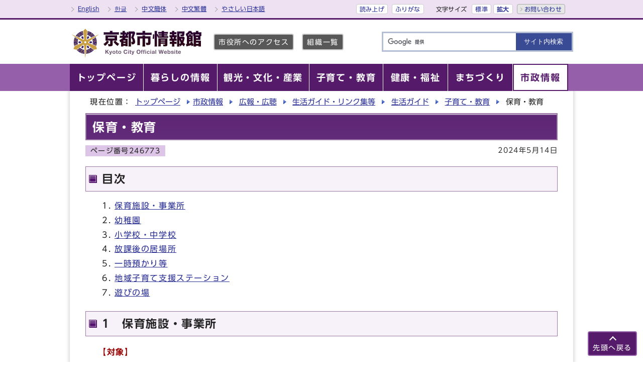

--- FILE ---
content_type: text/html
request_url: https://www.city.kyoto.lg.jp/sogo/page/0000246773.html
body_size: 9693
content:
<?xml version="1.0" encoding="utf-8" ?>
<!DOCTYPE html PUBLIC "-//W3C//DTD XHTML 1.0 Transitional//EN" "http://www.w3.org/TR/xhtml1/DTD/xhtml1-transitional.dtd">
<html lang="ja" xml:lang="ja" xmlns="http://www.w3.org/1999/xhtml">
<head>

<meta name="viewport" content="width=device-width, initial-scale=1.0" />
<meta http-equiv="X-UA-Compatible" content="IE=edge" />
<meta http-equiv="Content-Type" content="text/html; charset=utf-8" />
<meta http-equiv="Content-Language" content="ja" />
<meta http-equiv="Content-Style-Type" content="text/css" />
<meta http-equiv="Content-Script-Type" content="text/javascript" />

<meta property="og:type" content="website" />
<meta property="og:site_name" content="京都市情報館" />
<meta property="og:image" content="https://www.city.kyoto.lg.jp/css/img/ogp.png" />
<meta property="og:title" content="京都市：保育・教育" />
<meta property="og:url" content="https://www.city.kyoto.lg.jp/sogo/page/0000246773.html" />

<title>京都市：保育・教育</title>
<base href="https://www.city.kyoto.lg.jp/sogo/" />
<link rel="alternate" title="市政情報" href="https://www.city.kyoto.lg.jp/sogo/rss/rss.xml" type="application/rss+xml" />


<!-- m:3:2 -->
<script src="//f1-as.readspeaker.com/script/9569/ReadSpeaker.js?pids=embhl" type="text/javascript"></script>
      <link rel="stylesheet" type="text/css" href="../css2/import_shi_molecule.css" media="screen,print" />
<link rel="stylesheet" type="text/css" href="css/style.css" media="screen,print" />
<link rel="stylesheet" type="text/css" href="css/molecule_view.css" media="screen,print" />
<script type="text/javascript" src="../main/css/img/share.js"></script>
<script type="text/javascript" src="../main/css/img/twitter.js"></script>
    
  

<link rel="shortcut icon" href="https://www.city.kyoto.lg.jp/images/favicon.ico" />
<script type="text/javascript" src="//typesquare.com/3/tsst/script/ja/typesquare.js?65978466a4a8496eb1944104ac1e02d5" charset="utf-8"></script>


<script type="text/javascript">
  window.rsConf = { general: { usePost: true } };
</script>



<!-- KanaboWeb -->
<script type="text/javascript" src="/js/kanaboweb_s.1.0.7.js"></script>

<script type="text/javascript">
	KanaboWeb.host_id = "city.kyoto";

	// サーバーからの受信通知イベントをオーバーライド
	KanaboWeb.onReceived = function() 
 	{
 		try {
 			// 一旦ドロワーを破棄
 			$('.drawer').drawer('destroy')
 		} catch (e) {
 
 			_TRACE("Error:KanaboWeb.onReceived");
 		}
 	}
 
 
 	// ふりがな変換実行後のイベントをオーバーライド
 	KanaboWeb.onTranslated = function() {
 		try {
 			// 必要なスクリプトをリロード

_reloadScript("../main/css/img/fontsize.js");
_reloadScript("../main/css/img/drawer.min.js");
_reloadScript("../main/css/img/iscroll.js");
_reloadScript("../main/css/img/onload_shi_sub.js");
 
 			// レイアウトの崩れを防ぐようにクリックイベントを手動で発火
 			$(document.body).trigger("click");
 			
 			// $document.ready()をトリガーによって手動で発火
 			jQuery(document).trigger('DOMContentLoaded');
 
 		} catch (e) {
 			_TRACE("Error:KanaboWeb.onTranslated");
 		}
 	}

</script>

<style type="text/css">
.f_on
{ 
	display: inline; 
}
.f_off
{ 
	display: none; 
}
.furigana .f_on
{ 
	display: none; 
}
.furigana .f_off
{ 
	display: inline; 
}
</style>
<!-- KanaboWeb -->


<!-- Google Tag Manager -->
<script type="text/javascript">(function(w,d,s,l,i){w[l]=w[l]||[];w[l].push({'gtm.start':
new Date().getTime(),event:'gtm.js'});var f=d.getElementsByTagName(s)[0],
j=d.createElement(s),dl=l!='dataLayer'?'&l='+l:'';j.async=true;j.src=
'https://www.googletagmanager.com/gtm.js?id='+i+dl;f.parentNode.insertBefore(j,f);
})(window,document,'script','dataLayer','GTM-KKNZV3Q');</script>
<!-- End Google Tag Manager -->



</head>
<body id="body" class="shi_sub shi_kiji drawer drawer--right" onload="getCookie();">
<!-- Google Tag Manager (noscript) -->
<noscript><iframe src="https://www.googletagmanager.com/ns.html?id=GTM-KKNZV3Q"
height="0" width="0" style="display:none;visibility:hidden" title="Google Tag Manager"></iframe></noscript>
<!-- End Google Tag Manager (noscript) -->

<a name="TOPPAGE" id="TOPPAGE" class="anchor"><img src="images/clearspacer.gif" alt="" width="1" height="1" /></a>
<div class="all kiji in_noright" id="in_all">
<div class="design">
<!-- ▼▼▼▼▼ヘッダー▼▼▼▼▼ -->
<!-- /home/udfuser/udface/data/cmsoutput/common/s5/ header.tpl -->
<!-- ▼▼フリーHTMLスペース▼▼ -->
<div id="head">

<p class="skip"><a href="#HONBUN">共通メニューなどをスキップして本文へ</a></p>
<div class="hTopWrap clear">
<div class="hTop clear">
<ul class="hTopList01 clear">

<li class="other"><a href="https://www-city-kyoto-lg-jp.j-server.com/LUCKYOTOC/ns/w1/jaen/" lang="en" xml:lang="en">English</a></li>
<li class="other"><a href="https://www-city-kyoto-lg-jp.j-server.com/LUCKYOTOC/ns/w1/jako/" lang="ko" xml:lang="ko">한글</a></li>
<li class="other"><a href="https://www-city-kyoto-lg-jp.j-server.com/LUCKYOTOC/ns/w1/jazh/" lang="zh" xml:lang="zh">中文簡体</a></li>
<li class="other"><a href="https://www-city-kyoto-lg-jp.j-server.com/LUCKYOTOC/ns/w1/jazhb/" lang="zh-tw" xml:lang="zh-tw">中文繁體</a></li>
<li class="other"><a href="https://www.city.kyoto.lg.jp/sogo/page/0000250837.html?furigana=on">やさしい日本語</a></li>
</ul>
<ul class="hTopList02 clear">
<li><a rel="nofollow" accesskey="L" href="//app-as.readspeaker.com/cgi-bin/rsent?customerid=9569&amp;lang=ja_jp&amp;readid=main_naka&amp;url=" target="_blank" onclick="readpage(this.href, 'xp1'); return false;">読み上げ</a></li>
<li><span class="f_on"><a href="javascript:KanaboWeb.execCommand('on')">ふりがな</a></span><span class="f_off"><a href="javascript:KanaboWeb.execCommand('off')">はずす</a></span></li>
<li>
<div class="fontSize clear">
<p class="fontTit">文字サイズ</p>
<ul class="fontList clear">
<li><a href="javascript:textSizeReset();">標準</a></li>
<li><a href="javascript:textSizeUp();"><strong>拡大</strong></a></li>
</ul>
</div>
</li>
<li class="btn01 btnEnd"><a href="https://www.city.kyoto.lg.jp/main/site_policy/0000000011.html">お問い合わせ</a></li>
</ul>
</div>
</div>

<div class="headIn clear">
<div class="hMain clear">
<div class="h1"><a href="/index.html"><img src="/css/img/head_id.png" alt="京都市情報館" title="京都市情報館" /></a></div>
<ul class="hMainList01 clear">
<li><a href="https://www.city.kyoto.lg.jp/sogo/page/0000013364.html">市役所へのアクセス</a></li>
<li><a href="https://www.city.kyoto.lg.jp/main/soshiki_list.html">組織一覧</a></li>
</ul>

<!-- ▼▼SP用Language▼▼ -->
<p class="skip_sp"><a href="#KENSAKU">スマートフォン表示用の情報をスキップ</a></p>
<p class="langBtn"> 
<a href="#" id="link_view" onclick="toggle_view();return false;" style="display:block;"><img src="/css/img/lang_btn_open.png" alt="翻訳言語を表示する" /></a>
<a href="#" id="link_hidden" onclick="toggle_hidden();return false;" style="display:none;"><img src="/css/img/lang_btn_close.png" alt="翻訳言語を非表示にする" /></a>
</p>

<div id="lang_box" class="clear">
<ul class="clear">
<li><a href="https://www-city-kyoto-lg-jp.j-server.com/LUCKYOTOC/ns/w1/jaen/" lang="en" xml:lang="en">English</a></li>
<li><a href="https://www-city-kyoto-lg-jp.j-server.com/LUCKYOTOC/ns/w1/jako/" lang="ko" xml:lang="ko">한글</a></li>
<li><a href="https://www-city-kyoto-lg-jp.j-server.com/LUCKYOTOC/ns/w1/jazh/" lang="zh" xml:lang="zh">中文簡体</a></li>
<li><a href="https://www-city-kyoto-lg-jp.j-server.com/LUCKYOTOC/ns/w1/jazhb/" lang="zh-tw" xml:lang="zh-tw">中文繁體</a></li>
</ul>
</div>
<!-- ▲▲SP用Language▲▲ -->

<!-- ▼▼検索ボックス▼▼ -->
<div id="KENSAKU" class="anchor"><img src="./images/clearspacer.gif" alt="" width="1" height="1" /></div>
<p class="srcBtn">
<a href="#" id="src_link_view" onclick="toggle_view2();return false;" style="display:block;"><img src="/css/img/src_btn_open.png" alt="検索を表示する" /></a>
<a href="#" id="src_link_hidden" onclick="toggle_hidden2();return false;" style="display:none;"><img src="/css/img/src_btn_close.png" alt="検索を非表示にする" /></a>
</p>
<div id="src_box" class="src_box clear">

<form action="https://google.com/cse" name="cse-search-box" id="cse-search-box" method="get">
<input type="text" title="検索キーワード" value="" name="q" id="q" class="iSearchAssist searchBox q" />
<input type="submit" title="サイト内検索" value="サイト内検索" name="sa" class="search_button" id="search_button" />
<input type="hidden" name="ie" value="UTF-8" />
<input type="hidden" name="cx" value="d65aa2c189dd8476b" />
<script type="text/javascript" src="https://www.google.com/cse/brand?form=cse-search-box&amp;lang=ja"></script>
</form>


</div>
<!-- ▲▲検索ボックス▲▲ -->
</div>
</div>
<noscript>
<p class="noscript">文字サイズ変更機能を利用するにはJavaScript（アクティブスクリプト）を有効にしてください。JavaScript（アクティブスクリプト） を無効のまま文字サイズを変更する場合には、ご利用のブラウザの表示メニューから文字サイズを変更してください。文字サイズ変更以外にも、操作性向上の目的でJavaScript（アクティブスクリプト）を用いた機能を提供しています。可能であればJavaScript（アクティブスクリプト）を有効にしてください。</p>
</noscript>
</div>
<!-- t:3 c:2 -->
<!-- ▼▼PCグローバルメニュー▼▼ -->
<div id="navPC" class="navSubPC">
<ul class="navIn clear">
<li><a href="https://www.city.kyoto.lg.jp/index.html"><strong>トップページ</strong></a></li>
<li><a href="https://www.city.kyoto.lg.jp/menu1/"><strong>暮らしの情報</strong></a></li>
<li><a href="https://www.city.kyoto.lg.jp/menu2/"><strong>観光・文化・産業</strong></a></li>
<li><a href="https://www.city.kyoto.lg.jp/menu6/"><strong>子育て・教育</strong></a></li>
<li><a href="https://www.city.kyoto.lg.jp/menu3/"><strong>健康・福祉</strong></a></li>
<li><a href="https://www.city.kyoto.lg.jp/menu4/"><strong>まちづくり</strong></a></li>
<li class="active"><a href="https://www.city.kyoto.lg.jp/menu5/"><strong>市政情報</strong></a></li>
</ul>
</div>
<!-- ▲▲PCグローバルメニュー▲▲ -->

<!-- ▼▼SPドロワーメニュー▼▼ -->
<p class="skip_sp"><a href="#HONBUN">スマートフォン表示用の情報をスキップ</a></p>
<div id="navSP">
<!-- ハンバーガーボタン -->
<button type="button" class="drawer-toggle drawer-hamburger">
<span class="sr-only">toggle navigation</span>
<span class="drawer-hamburger-icon"></span>
<span class="drawer-open-text">メニュー</span>
<span class="drawer-close-text">閉じる</span>
</button>

<div class="drawer-nav">
<!-- ドロワーメニューの中身 -->
<div class="drawerMenuWrap">
<div class="drawerMenu01">
<ul class="clear">
<li><a href="https://www.city.kyoto.lg.jp/index.html"><strong>トップページ</strong></a></li>
<li><a href="https://www.city.kyoto.lg.jp/menu1/"><strong>暮らしの情報</strong></a></li>
<li><a href="https://www.city.kyoto.lg.jp/menu2/"><strong>観光・文化・産業</strong></a></li>
<li><a href="https://www.city.kyoto.lg.jp/menu6/"><strong>子育て・教育</strong></a></li>
<li><a href="https://www.city.kyoto.lg.jp/menu3/"><strong>健康・福祉</strong></a></li>
<li><a href="https://www.city.kyoto.lg.jp/menu4/"><strong>まちづくり</strong></a></li>
<li><a href="https://www.city.kyoto.lg.jp/menu5/"><strong>市政情報</strong></a></li>
</ul>
</div>
<div class="drawerMenu02">
<ul>
<li><a href="https://www.city.kyoto.lg.jp/sogo/page/0000013364.html">市役所へのアクセス</a></li>
<li><a href="https://www.city.kyoto.lg.jp/main/soshiki_list.html">組織一覧</a></li>
</ul>
</div>

<div class="drawerMenu02">
<ul class="clear">
<li><a href="https://www.city.kyoto.lg.jp/sogo/page/0000250837.html?furigana=on">やさしい日本語</a></li>
<li><a rel="nofollow" href="//app-as.readspeaker.com/cgi-bin/rsent?customerid=9569&amp;lang=ja_jp&amp;readid=main_naka&amp;url=" target="_blank" onclick="readpage(this.href, 'xp1'); $('.drawer').drawer('close'); return false;">読み上げ</a></li>
<li><span class="f_on"><a href="javascript:KanaboWeb.execCommand('on')">ふりがな</a></span><span class="f_off"><a href="javascript:KanaboWeb.execCommand('off')">はずす</a></span></li>
</ul>
</div>

<div class="drawerMenu02">
<ul class="clear">
<li><a href="https://www.city.kyoto.lg.jp/main/site_policy/0000000011.html">お問い合わせ</a></li>
</ul>
</div>

</div>
</div>
</div>
<!-- ▲▲SPドロワーメニュー▲▲ -->
<!-- ▲▲フリーHTMLスペース▲▲ -->
<!-- ▲▲▲▲▲ヘッダー▲▲▲▲▲ -->
<!-- ▼▼▼▼▼メイン▼▼▼▼▼ -->
<div id="HONBUN" class="anchor"><img src="images/clearspacer.gif" alt="" width="1" height="1" /></div>

<div id="pankuzu" class="pankuzu_ac clear">
<p>現在位置：</p>
<ul>
<li><a href="https://www.city.kyoto.lg.jp/">トップページ</a></li><li><a href="https://www.city.kyoto.lg.jp/menu5/index.html">市政情報</a></li>

<li><a href="https://www.city.kyoto.lg.jp/menu5/category/72-0-0-0-0-0-0-0-0-0.html">広報・広聴</a></li>

<li><a href="https://www.city.kyoto.lg.jp/menu5/category/72-13-0-0-0-0-0-0-0-0.html">生活ガイド・リンク集等</a></li>

<li><a href="https://www.city.kyoto.lg.jp/menu5/category/72-13-9-0-0-0-0-0-0-0.html">生活ガイド</a></li>

<li><a href="https://www.city.kyoto.lg.jp/sogo/page/0000246770.html">子育て・教育</a></li>


<li>保育・教育</li>
</ul>
</div>
</div>
<div class="design">

<div id="main_naka" class="main_naka clear">

<div id="xp1" class="rs_preserve rs_skip"></div>

<div id="page_left_box">
<div id="page_left">
<h1>保育・教育</h1>
<div id="sns_box" class="clear">
<p id="syosai_id" style="float:left;">ページ番号246773</p>
<p class="day syosai_hiduke">2024年5月14日</p>
</div>

<div class="main_naka_kiji">
<div id="mol_contents" class="mol_contents"><h2>目次</h2><div class="mol_textblock"><ol><li><a href="https://www.city.kyoto.lg.jp/sogo/page/0000246773.html#1">保育施設・事業所</a></li><li><a href="https://www.city.kyoto.lg.jp/sogo/page/0000246773.html#2">幼稚園</a></li><li><a href="https://www.city.kyoto.lg.jp/sogo/page/0000246773.html#3">小学校・中学校</a></li><li><a href="https://www.city.kyoto.lg.jp/sogo/page/0000246773.html#4">放課後の居場所</a></li><li><a href="https://www.city.kyoto.lg.jp/sogo/page/0000246773.html#5">一時預かり等</a></li><li><a href="https://www.city.kyoto.lg.jp/sogo/page/0000246773.html#6">地域子育て支援ステーション</a></li><li><a href="https://www.city.kyoto.lg.jp/sogo/page/0000246773.html#7">遊びの場</a></li></ol></div><a class="mol_anchor_name" name="1"><img src="images/clearspacer.gif" alt="" width="1" height="1" /></a><h2>1　保育施設・事業所</h2><div class="mol_textblock"><p><strong>【対象】<br /></strong>仕事や病気などで子どもの保育の必要な家庭</p><p><strong>【申込】</strong></p><ul><li>4月利用開始の申込の場合 <br />10月上旬から各保育施設・事業所及び区役所・支所子どもはぐくみ室で受付をしています。<br />利用調整結果は1月末に通知します（二次調整受付の場合は2月末に通知）。</li><li>4月以外の利用開始の申込の場合<br />お住まいの地域の区役所・支所子どもはぐくみ室で毎月受付を行っています。</li></ul><p>保育申込についての詳細は<a href="https://www.city.kyoto.lg.jp/hagukumi/page/0000274712.html">「保育利用申込みのご案内」</a>で御確認ください。</p><p><strong>【保育料】<br /></strong>子どもの年齢、世帯の所得状況、保育時間帯等により異なります。詳細は、<a href="https://www.city.kyoto.lg.jp/hagukumi/page/0000178518.html">「子ども・子育て支援制度における利用者負担額（保育料）について」</a>をご覧ください。</p><p><strong>【場所】<br /></strong><a href="https://www.city.kyoto.lg.jp/hagukumi/page/0000054110.html"> 「保育施設・事業所情報一覧」</a> でご確認ください。</p><p><strong>【その他】</strong><br />次のようなときに子どもを預けることができる保育施設・事業所もあります。<br /></p><ul><li>一時預かり<br />保護者の病気や仕事、リフレッシュなどの理由で一時的に保育を必要とするとき</li><li>休日保育<br />休日の保護者の仕事などの理由で、日曜、休日において家庭で保育ができないとき</li></ul><p><strong>【問合せ先】<br /></strong><a href="https://www.city.kyoto.lg.jp/hokenfukushi/page/0000134951.html">区役所・支所 子どもはぐくみ室　京北出張所　保健福祉第一担当（電話番号を見る）</a></p></div><h3>（参考）保育施設・事業所の種類</h3><div class="mol_textblock"><p><strong>（1）保育園（所）<br /></strong>0から5歳児までを対象として、通常時間の保育のほか、園により時間外保育を実施</p><p><strong>（2）認定こども園の保育園部分<br /></strong>認定こども園は、幼稚園の機能と保育園（所）の機能を併せ持つ施設<br />※幼稚園部分は、直接、認定こども園に申し込んでください。</p><p><strong>（3）地域型保育事業</strong></p><ul><li>小規模保育事業所<br />0から2歳児までを対象とする定員19人までの小規模な施設</li><li>家庭的保育事業所<br />0から2歳児までを対象とする定員5人までの小規模な施設</li><li>事業所内保育事業所<br />会社・事業所の保育施設などで、従業員の子どもと地域の子どもを一緒に保育する施設</li></ul></div><a class="mol_anchor_name" name="2"><img src="images/clearspacer.gif" alt="" width="1" height="1" /></a><h2>2　幼稚園</h2><h3>市立幼稚園</h3><div class="mol_textblock"><p><strong>【申込】<br /></strong>随時受付のほか、毎年4月からの入園については、10月中旬に入園願書の交付・受付をします。</p><strong>【問合せ先】<br /></strong>教育委員会事務局学校指導課（電話：075-222-3806）</div><h3>私立幼稚園</h3><div class="mol_textblock"><p>各幼稚園、（公社）京都府私立幼稚園連盟（電話：075-344-0771）、（公社）京都市私立幼稚園協会（電話：075-257-0375）にお問い合わせください。</p></div><h3>私立幼稚園による2歳児接続保育事業</h3><div class="mol_textblock"><p><strong>【内容】<br /></strong>保護者の方の仕事や介護等により、お子様の保育が必要と京都市が認定した2歳児（2歳の誕生日を迎えてから原則として3歳に到達するまでの間）の私立幼稚園料が軽減されます。</p><p><strong>【料金】<br /></strong>各園によって異なります。</p><p><strong>【問合せ</strong><strong>先】<br /></strong> 各幼稚園</p><p>実施園は、<a href="https://www.city.kyoto.lg.jp/hagukumi/page/0000244994.html">「私立幼稚園による2歳児接続保育について」</a>をご覧ください。</p></div><a class="mol_anchor_name" name="3"><img src="images/clearspacer.gif" alt="" width="1" height="1" /></a><h2>3　小学校・中学校</h2><h3>市立小学校・中学校</h3><div class="mol_textblock"><p>小学校・小中学校（義務教育学校）については10月下旬頃に、中学校については1月下旬頃に、就学に関する書類が送付されます。</p>

<p>手続き等の詳細については、<a href="https://www.city.kyoto.lg.jp/kyoiku/page/0000183855.html">ホームページ</a>でご案内していますのでご確認ください。</p><p>ご不明な点は、ご住所の指定の学校又はお通いの市立学校にお問合せください。</p></div><h3>市立総合支援学校・市立小中学校育成学級</h3><div class="mol_textblock"><strong>【申込】<br /></strong>入学・入級等については、各学校へお問い合わせください。<p><strong>【問合せ先</strong><strong>】<br /></strong>教育委員会事務局 総合育成支援課（電話：075-352-2285）</p></div><a class="mol_anchor_name" name="4"><img src="images/clearspacer.gif" alt="" width="1" height="1" /></a><h2>4　放課後の居場所</h2><h3>放課後まなび教室</h3><div class="mol_textblock"><p><strong>【対象】<br /></strong>市立小学校の児童</p><p><strong>【内容】<br /></strong>放課後の「自主的な学びの場」と「安心・安全な居場所」を提供するため、学校施設を活用し、宿題や予習復習等の自主学習、文化的活動を行います。</p><p><strong>【料金】<br /></strong>参加料は無料。保険料は1人当たり年額800円。※教材費が必要となる場合は別途実費負担。</p><p><strong>【実施時間】<br /></strong>月曜日から金曜日のうち週3から5日の放課後（教室により異なります。）</p><p><strong>【休業日】<br /></strong>土曜日・日曜日・祝日・年末年始等</p><p><strong>【問合せ先</strong><strong>】<br /></strong>子ども若者はぐくみ局子ども若者未来部育成推進課（電話：075-748-0016）</p></div><h3>学童クラブ事業・放課後ほっと広場</h3><div class="mol_textblock"><p><strong>【対象】<br /></strong>小学校1年生から6年生まで</p><p><strong>【内容】<br /></strong>市内の児童館・学童保育所で、昼間留守家庭の児童をお預かりする「学童クラブ」を実施しています。また、児童館が設置されていない地域において、小学校を活用して学童クラブ事業を行う「放課後ほっと広場」を、7箇所の小学校で実施しています。</p><p><strong>【料金】<br /></strong>課税状況等により異なります。（別途要おやつ代他）</p><p><strong>【実施時間】<br /></strong>月曜日から金曜日まで ： 放課後から午後6時30分まで<br />土曜日・長期休暇期間 ： 午前8時から午後6時30分まで</p><p><strong>【休館日】<br /></strong>児童館・学童保育所：日曜日・祝日・年末年始（12月29日から1月3日まで）</p><p>放課後ほっと広場：日曜日・祝日・年末年始（12月29日から1月3日まで）</p><p><strong>【問合せ先</strong><strong>】<br /></strong>子ども若者はぐくみ局子ども若者未来部育成推進課（電話：075-746-7610）</p></div><a class="mol_anchor_name" name="5"><img src="images/clearspacer.gif" alt="" width="1" height="1" /></a><h2>5　一時預かり等</h2><h3>一時預かり</h3><div class="mol_textblock"><p><strong>【対象】<br /></strong>市内に在住の生後57日～小学校就学前の保育園等に通園していない子ども</p>

<p><strong>【内容】<br /></strong>保護者の就労や通院、育児疲れ等の理由で一時的に子どもの保育が必要な場合に、保育園等でお預かりします。</p>

<p><strong>【実施日時】<br /></strong>月曜日～土曜日（祝日・年末年始を除く。）　午前8時30分から午後5時　施設により異なります。</p>

<p><strong> 【料金】<br /></strong>3歳未満　1日当たり2,100円　ほか<br />3歳以上　1日当たり1,200円　ほか</p>

<p>施設により異なります。</p>

<p><strong>【問合せ先】<br /></strong>各実施施設　<a href="https://www.city.kyoto.lg.jp/hagukumi/page/0000054157.html">一時預かり実施施設一覧</a>を御覧ください。</p>

<p>幼保総合支援室（075－251－2390）</p></div><h3>子育て支援短期利用事業</h3><div class="mol_textblock"><p><strong>【内容】<br /></strong>保護者の病気や出張などの理由で、ご家庭で子どもを見られない場合に、一定期間実施施設でお預かりします。<br /></p><ul><li>ショートステイ<br />対象：　小学校修了前までの子ども<br />期間：　原則6泊7日以内</li><li>トワイライトステイ<br />対象：　小学生<br />期間：　午後5時から10時まで</li></ul><p><strong>【料金】<br /></strong>所得によって料金が異なります。</p><p><strong>【問合せ先</strong><strong>】<br /></strong><a href="https://www.city.kyoto.lg.jp/hokenfukushi/page/0000134951.html">区役所・支所 子どもはぐくみ室（子育て相談担当）、京北出張所 保健福祉第一担当（電話番号を見る）</a></p></div><h3>ファミリーサポート事業</h3><div class="mol_textblock"><p><strong>【対象】<br /></strong>市内に居住または勤務している満12歳までの子どもの保護者又は、妊婦</p><p><strong>【内容】<br /></strong>育事の援助を受けたい方（おねがいさん）と援助をしたい方（おまかせさん）とが、会員となって助け合う事業です。保育所の送迎や冠婚葬祭の際の預かりなどに利用できます。あらかじめ会員登録が必要です。</p><p><strong>【料金（報酬）】</strong></p><ul><li>平日（月曜日から金曜日まで）午前7時から午後7時まで：1時間当たり700円</li><li>上記以外：1時間当たり900円</li></ul><strong>【問合せ先</strong><strong>】<br /></strong>京都市ファミリーサポートセンター（電話：075-682-6238）</div><h3>病児・病後児保育（病気中・病気回復期の保育）</h3><div class="mol_textblock"><p><strong>【対象】<br /></strong>保護者の仕事などの都合により、病気中・病気回復期にあり、集団保育が困難な、市内在住の小学校6年生までの子どもの保育ができないご家庭</p><p><strong>【内容】<br /></strong>医療機関に付設された施設で一時的な保育を実施します。<br />実施期間は、<a href="https://www.city.kyoto.lg.jp/hagukumi/page/0000098235.html">病児・病後児保育実施施設一覧</a>をご覧ください。</p><p><strong>【問合せ先</strong><strong>】<br /></strong>幼保総合支援室（075-251-2390）</p></div><a class="mol_anchor_name" name="6"><img src="images/clearspacer.gif" alt="" width="1" height="1" /></a><h2>6　地域子育て支援ステーション</h2><div class="mol_textblock"><p><strong>【内容】<br /></strong>より身近な地域の子育てネットワークの拠点として、京都市内の全ての児童館、保育園（所）及び認定こども園を「地域子育て支援ステーション」に指定し、子育て講座等の開催や子育てに関する情報提供など、子育て中のご家庭に気軽に利用していただけるよう様々な取組を行います。</p><p><strong>【問合せ先</strong><strong>】<br /></strong>子ども若者はぐくみ局子ども若者未来部育成推進課（電話：075-746-7610）</p></div><a class="mol_anchor_name" name="7"><img src="images/clearspacer.gif" alt="" width="1" height="1" /></a><h2>7　遊びの場</h2><h3>児童館</h3><div class="mol_textblock"><p><strong>【内容】<br /></strong>児童の健康の増進と情操を豊かにするために健全な遊びの機会を提供する施設です。また、家庭も参加できる催しや、乳幼児クラブを通して子育て家庭への支援を行うほか、地域住民との交流を図る取組を実施しています。</p><p><strong>【対象】<br /></strong>18歳未満の児童、保護者</p><p><strong>【開館時間】<br /></strong>午前10時から午後6時30分まで</p><p><strong>【休館日】<br /></strong>日曜日・祝日・年末年始（12月29日から1月3日まで）</p><p><strong>【問合せ先</strong><strong>】<br /></strong>子ども若者はぐくみ局子ども若者未来部育成推進課（電話：075-746-7610）</p></div><h3>こどもみらい館</h3><div class="mol_textblock"><p><strong>【対象】<br /></strong>乳幼児とその保護者</p><strong>【所在地】<br /></strong>中京区間之町通竹屋町下る楠町601‐1<br /><p><strong>【開館時間】<br /></strong>午前9時から午後9時まで（日曜日・祝日は午後5時まで）</p><ul><li>こども元気ランド　※要予約<br />入替制（午前9時30分～11時30分、正午～午後2時、午後2時30分～4時30分）<br />定員70人</li><li>子育て図書館<br />午前9時30分から午後7時まで（土曜日・日曜日・祝日は午後5時まで）</li></ul><p><strong>【休館日】<br /></strong>火曜日（祝日の場合は翌平日）、年末年始（12月28日から1月4日まで）</p><p><strong>【問合せ先</strong><strong>】<br /></strong>こどもみらい館（電話：075-254-5001）</p></div></div>
</div>



<div class="syosai_qa">
<div class="kanren">
<h2>関連コンテンツ</h2>
<h3><a href="https://www.city.kyoto.lg.jp/sogo/page/0000246770.html">子育て・教育</a></h3><ul>
<li><a href="https://www.city.kyoto.lg.jp/sogo/page/0000246771.html">子育てに関する手当など</a></li>
<li><a href="https://www.city.kyoto.lg.jp/sogo/page/0000246772.html">子育てに関するサービス</a></li>
<li>保育・教育
</li>
<li><a href="https://www.city.kyoto.lg.jp/sogo/page/0000246830.html">子育て・教育などの相談</a></li>
<li><a href="https://www.city.kyoto.lg.jp/sogo/page/0000251031.html">子育て支援ポータルサイト「はぐくーもKYOTO」</a></li>
<li><a href="https://www.city.kyoto.lg.jp/sogo/page/0000251034.html">「きょうと子育て応援パスポート」</a></li>
</ul></div>
</div>



</div></div>
<div class="clear" id="page_bottom">
<div id="in_bottom_wrd" class="in_bottom_box">
<h2>区役所ホームページ</h2>
<ul id="ku">
<li><a href="https://www.city.kyoto.lg.jp/kita/">北区</a></li><li><a href="https://www.city.kyoto.lg.jp/kamigyo/">上京区</a></li><li><a href="https://www.city.kyoto.lg.jp/sakyo/">左京区</a></li><li><a href="https://www.city.kyoto.lg.jp/nakagyo/">中京区</a></li><li><a href="https://www.city.kyoto.lg.jp/higasiyama/">東山区</a></li><li><a href="https://www.city.kyoto.lg.jp/yamasina/">山科区</a></li><li><a href="https://www.city.kyoto.lg.jp/shimogyo/">下京区</a></li><li><a href="https://www.city.kyoto.lg.jp/minami/">南区</a></li><li><a href="https://www.city.kyoto.lg.jp/ukyo/">右京区</a></li><li><a href="https://www.city.kyoto.lg.jp/nisikyo/">西京区</a></li><li><a href="https://www.city.kyoto.lg.jp/fushimi/">伏見区</a></li>
</ul>
</div>
</div>

</div>
</div>
<img src="https://sc.city.kyoto.lg.jp/count/count.cgi?self_url=https://www.city.kyoto.lg.jp/sogo/page/0000246773.html" height="1" width="1" alt="" />


<!-- ▲▲▲▲▲メイン▲▲▲▲▲ -->

<div class="design">
<!-- ▼▼▼▼▼フッター▼▼▼▼▼ -->
<div class="footWrap">
<h2><img src="../images/clearspacer.gif" alt="フッターナビゲーション" width="1" height="1" /></h2>
<div id="foot_modori">
<p class="modoriIn">
<a href="#TOPPAGE">先頭へ戻る</a>
</p>
</div>
<div id="foot">
<ul id="foot_link"><li><a href="https://www.city.kyoto.lg.jp/main/site_policy/0000000003.html">このサイトの考え方</a></li> <li><a href="https://www.city.kyoto.lg.jp/main/site_policy/0000000004.html">個人情報の取扱い</a></li> <li><a href="https://www.city.kyoto.lg.jp/main/site_policy/0000000005.html">著作権・リンク等</a></li> <li><a href="/main/sitemap.html">サイトマップ</a></li></ul><div id="foot_id">
<address><strong class="db">京都市役所　</strong><span class="small"><span class="db">〒604-8571　京都市中京区寺町通御池上る上本能寺前町488番地　</span></span><span class="bana_lst bold"><strong><a href="https://www.city.kyoto.lg.jp/sogo/page/0000013364.html">市役所へのアクセス</a></strong></span><span class="bana_lst bold"><strong><a href="https://www.city.kyoto.lg.jp/main/soshiki_list.html">組織一覧</a></strong></span><span class="bana_lst bold"><strong><a href="https://www.city.kyoto.lg.jp/gyozai/page/0000003417.html">各部署へのお問い合わせ</a></strong></span></address>

<address><strong class="db">開庁時間　</strong><span class="small"><span class="db">市役所本庁舎：午前8時45分から午後5時30分　</span><span class="db">区役所・支所、出張所：午前9時から午後5時　</span><span class="db">（いずれも土日祝及び年末年始を除く）その他の施設については、各施設のホームページ等をご覧ください。</span></span></address>
</div>
<div class="dami"><img src="../images/clearspacer.gif" alt="" width="1" height="1" /></div>

<address id="foot_copy" lang="en" xml:lang="en">(c) City of Kyoto. All rights reserved. </address>
<div class="dami"><img src="../images/clearspacer.gif" alt="" width="1" height="1" /></div>
</div>
</div>
<!-- ▲▲▲▲▲フッター▲▲▲▲▲ -->
</div>

</div>

  <script type="text/javascript" src="../../main/css/img/jquery-1.12.4.min.js"></script>
<script type="text/javascript" src="../../main/css/img/jQueryAutoHeight.js"></script>
<script type="text/javascript" src="../../main/css/img/fontsize.js"></script>
<script type="text/javascript" src="../../main/css/img/drawer.min.js"></script>

  
      <script type="text/javascript" src="../../main/css/img/iscroll.js"></script>
<script type="text/javascript" src="../../main/css/img/onload_shi_sub.js"></script>

    
  


<script defer src="https://static.cloudflareinsights.com/beacon.min.js/vcd15cbe7772f49c399c6a5babf22c1241717689176015" integrity="sha512-ZpsOmlRQV6y907TI0dKBHq9Md29nnaEIPlkf84rnaERnq6zvWvPUqr2ft8M1aS28oN72PdrCzSjY4U6VaAw1EQ==" data-cf-beacon='{"version":"2024.11.0","token":"dac9238efd0849c781383398817a8dbb","server_timing":{"name":{"cfCacheStatus":true,"cfEdge":true,"cfExtPri":true,"cfL4":true,"cfOrigin":true,"cfSpeedBrain":true},"location_startswith":null}}' crossorigin="anonymous"></script>
</body>
</html>


--- FILE ---
content_type: text/css
request_url: https://www.city.kyoto.lg.jp/css/style_shi_all.css
body_size: 6988
content:
@charset "UTF-8";
/********** CSS RESET **********/
html, body, div, span, object, iframe,
h1, h2, h3, h4, h5, h6, p, blockquote, pre,
abbr, address, cite, code,
del, dfn, em, img, ins, kbd, q, samp,
small, strong, sub, sup, var,
b, i,
dl, dt, dd, ol, ul, li,
fieldset, form, label, legend,
table, caption, tbody, tfoot, thead, tr, th, td,
article, aside, canvas, details, figcaption, figure, 
footer, header, hgroup, menu, nav, section, summary,
time, mark, audio, video {
margin:0;
padding:0;
border:0;
outline:0;
font-size:100%;
vertical-align:baseline;
background:transparent;
}
body {
line-height:1;
}
article,aside,details,figcaption,figure,
footer,header,hgroup,menu,nav,section { 
display:block;
}
ul {
list-style:none;
}
blockquote, q {
quotes:none;
}
blockquote:before, blockquote:after,
q:before, q:after {
content:'';
content:none;
}
a {
margin:0;
padding:0;
font-size:100%;
vertical-align:baseline;
background:transparent;
}
del {
text-decoration: line-through;
}
abbr[title], dfn[title] {
border-bottom:1px dotted;
cursor:help;
}
table {
border-collapse:collapse;
border-spacing:0;
}
hr {
display:block;
height:1px;
border:0; 
border-top:1px solid #cccccc;
margin:1em 0;
padding:0;
}
input, select {
font-size: 95%;
vertical-align:middle;
}
@media screen and (max-width: 1001px){
input {
	border-radius: 0;
}
input[type="text"],
input[type="submit"] {
	-webkit-appearance: none;
}
}
address {
font-style: normal;
}
/********** 共通設定  **********/
body {
	font-family: "UD新ゴ R","UD Shin Go Regular",arial, "ヒラギノ角ゴ Pro W3", "Hiragino Kaku Gothic Pro", "Meiryo UI", "メイリオ", Meiryo, "ＭＳ Ｐゴシック", "MS PGothic", sans-serif;
	line-height: 1.5;
	color: #222;
	font-size: 100%;
	-webkit-text-size-adjust: 100%;
	letter-spacing: 0.1em;
}
p {letter-spacing:0.1em;}
li {letter-spacing:0.1em;}
@media screen and (max-width: 1001px){
	body {
		font-size: 90%!important;
		width: 100%;
	}
}
.all,#main,#zone04 {
	margin-top: -1px;
}
a:LINK    { text-decoration:underline; color:#2b3095; }
a:VISITED { text-decoration:underline; color:#791e78; }
a:ACTIVE  { text-decoration:none; color:#9f0000; }
a:HOVER   { text-decoration:none; color:#9f0000; }
img {
	max-width: 100%;
}
.small {
	font-size: 90%;
}
.none {
	font-size: 0%;
	padding: 0;
	margin: 0;
}
/* 本文へ_スキップ用リンク */
.skip,
.skip_sp{
	margin:0;
	padding:0;
	border:0;
	background:none;
	line-height:0;
	position: relative;
}
.skip_sp{
	display: none;
}
.skip a,
.skip_sp a{
    background-color: #ffffff;
    color: #000000;
    text-align: center;
    font-size: 0.1%;
    line-height: 0.1;
    position: absolute;
    width: 1px;
    top: auto;
    left: -3000px;
    z-index: 9999;
}
.skip a:active,.skip a:focus,
.skip_sp a:active,.skip_sp a:focus{
    display: block;
    font-size: 100%;
    left: 0;
    line-height: 1.6;
    top: 0;
    width: 99.99%;
}
@media screen and (max-width: 1001px){
	.skip_sp {
		display: block;
	}
}
/* 別ウィンドウで開く */
.window{
	margin:0px 0px 0px 3px;
	padding:1px 2px 1px 2px;
	border:0px;
}
/* その他 */
.dami{
	margin:0px 0px 0px 0px;
	padding:0px 0px 0px 0px;
	border:0px;
	clear:both;
}
.anchor{
	margin:0px 0px 0px 0px;
	padding:0px 0px 0px 0px;
	border:0px;
	height:1px;
	display:block;
}
.anchor img{
}
.nrp{
	white-space:nowrap;
}
#skip{
	float:left;
}
/**** 見出し等のフォント ****/
h1,h2,h3,h4,h5,h6,strong,th,em,b{
	font-family: "UD新ゴ DB","UD Shin Go DemiBold";
}

/********** ヘッダー **********/
#head {
	background: #fff;
    letter-spacing: 0.1em;
}
.error #head {
	border-bottom: 3px solid #551A6A;
}
.headIn {
	width: 1002px;
	margin: 0 auto;
}
@media screen and (max-width: 1001px){
	.headIn {
		width: auto;
	}
}
.hTopWrap {
	background: #ede1f2;
	border-bottom: 3px solid #551A6A;
	font-size: 90%;
	letter-spacing: 0.03em;
}
.hTopWrap p,.hTopWrap li {
	letter-spacing: 0.03em;
}
.hTop {
	width: 1002px;
	margin: 0 auto;
	padding: 8px 0;
	font-size: 83.5%;
}
@media screen and (max-width: 1001px){
	.hTop {
		width: auto;
	}
}
/* ヘッダー上段リンク */
.hTop .hTopList01 {
	float: left;
}
.hTop .hTopList02 {
	float: right;
}
.hTop .hTopList01 > li {
	float: left;
	margin-right: 14px;
	position: relative;
	padding-left: 16px;
}
.hTop .hTopList01 > li.other::after {
	display: block;
	content: '';
	position: absolute;
	top: 0.55em;
	left: 0;
	width: 6px;
	height: 6px;
	border-right: 1px solid #999;
	border-bottom: 1px solid #999;
	-webkit-transform: rotate(-45deg);
	transform: rotate(-45deg);
}

.hTop .hTopList01 > li.honbunJamp {
	float: left;
	margin-right: 12px;
	position: relative;
	padding-left: 20px;
}
.hTop .hTopList01 > li.honbunJamp:before {
    position: absolute;
    content: "";
    width: 0;
    height: 0;
    border: 6px solid transparent;
    border-left: 8px solid #551A6A;
    left: 0;
    top: 5px;
	-webkit-transform: rotate(90deg);
	transform: rotate(90deg);
}
.hTop .hTopList01 > li.honbunJamp:after {
	position: absolute;
    content: "";
    width: 10px;
    height: 0;
    border-bottom: 2px solid #551A6A;
    left: 2px;
    top: 13px;
}

.hTop .hTopList02 > li {
	float: left;
	margin-left: 8px;
}
.hTop .hTopList02 > li a {
	display: block;
	border: 1px solid #ccc;
	border-radius: 4px;
	background: #fff;
	text-decoration: none;
	padding: 0 6px;
}
.fontSize,.fontTit,.font,.fontList,.fontList li {
	float: left;
}
.fontSize {
	margin-left: 16px;
}
.fontTit {
	margin-top: 1px;
	margin-right: 6px;
}
.fontList li {
	margin-left: 4px;
}
.fontList > li > a {
	display: block;
	border: 1px solid #ccc;
	border-radius: 4px;
	background: #fff;
	text-decoration: none;
	padding: 0 6px;
}

.hTop .hTopList02 > li.btnFirst {
	margin-left: 0;
}
.hTop .hTopList02 > li.btnEnd {
	margin-right: 16px;
}
.hTop .hTopList02 > li.btn01 > a {
	border: 1px solid #aaa;
	background: #e6e6e6;
	position: relative;
	padding-left: 14px;
}
.hTop .hTopList02 > li.btn01 > a::after {
	display: block;
	content: '';
	position: absolute;
    top: 0.55em;
    left: 4px;
    width: 4px;
    height: 4px;
	border-right: 1px solid #aaa;
	border-bottom: 1px solid #aaa;
	-webkit-transform: rotate(-45deg);
	transform: rotate(-45deg);
}

@media screen and (max-width: 1001px){
	.hTop {
		display: none;
	}
}
/* ヘッダー下段リンク */
.hMain {
	padding: 12px 0;
}
.hMain .h1 {
	float: left;
	width: 270px;
}
.hMain .hMainList01,.hMain .hMainList01 > li {
	float: left;
}
.hMain .hMainList01 > li > a {
	display: block;
	border: 2px solid #ccc;
	background: #585858;
	color: #fff;
	font-size: 90%;
	padding: 4px 8px;
	margin: 15.5px 0 0 16px;
	text-decoration: none;
	border-radius: 4px;
}
@media screen and (max-width: 1001px){
	.hMain {
		padding: 22px 0;
	}
	.hMain .h1 {
		float: none;
		width: 160px;
		margin-left: 16px;
	}
	.hMain .hMainList01 {
		display: none;
	}
}
@media screen and (max-width: 374px){
	.hMain .h1 {
		width: 118px;
		margin-top: 6px;
		margin-left: 8px;
	}
}
/* スマホ版他言語 */
.langBtn {
	display: none;
	position: absolute;
	top: 16px;
	right: 28px;
	z-index: 1;
}
.langBtn img {
	width: 50%;
}
.hMain #lang_box {
	display: none;
	width: auto;
	padding: 16px;
	margin-top: 20px;
	background: #ede1f2;
	font-size: 90%;
}
.hMain #lang_box ul > li {
    float: left;
    margin-right: 7.99px;
    width: calc((100% - 24px) / 4);
    -webkit-width: calc((100% - 24px) / 4);
}
.hMain #lang_box ul > li:nth-of-type(4n) {
    margin-right: 0;
}
.hMain #lang_box ul > li a {
    display: block;
    text-decoration: none;
    background: #585858;
    color: #fff;
    padding: 4px;
    font-size: 90%;
    border-radius: 4px;
    border: 2px solid #ccc;
	text-align: center;
}
@media screen and (max-width: 1001px){
	.langBtn {
		display: block;
	}
}

/* 検索ボックス */
.hMain .srcBtn {
	display: none;
	position: absolute;
	top: 16px;
	right: 93px;
}
.hMain .srcBtn img {
	width: 50%;
}
.hMain .src_box {
	float: right;
	width: 38%;
	margin: 11px 0 0;
}
.hMain .src_box .q {
	float: left;
	width: 70%;
	margin: 0;
	padding: 8px;
	box-sizing: border-box;
	height: 40px;
	border: 3px solid #b4bed5;
	border-right: none;
}
.hMain .src_box .search_button {
	width: 30%;
	min-height: 40px;
	margin: 0;
	padding: 0;
	box-sizing: border-box;
	background: #3A4B95;
	color: #fff;
	font-size: 80%;
	cursor: pointer;
	border: 3px solid #b4bed5;
	border-left: none;
	white-space: normal;
	border-radius: 0;
}
@media screen and (min-width: 1001px){
	.hMain #src_box{
		display: block !important;
	}
}
@media screen and (max-width: 1001px){
	.hMain .srcBtn{
		display: block;
	}
	.hMain #src_box{
		display: none;
	}
	.hMain .src_box {
		float: none;
	    width: auto;
	    padding: 15px 16px 15px;
	    background: #ede1f2;
	    margin-top: 20px;
	}
}

/* PCグローバルメニュー */
#navPC {
	background: #965faa;
	margin-bottom: 16px;
	letter-spacing: 0.1em;
	position: relative;
	z-index: 1;
}
.navIn {
	width: 1002px;
	margin: 0 auto;
}
.navIn > li {
	float: left;
	box-sizing: border-box;
	border-right: 1px solid #fff;
}
.navIn > li:nth-of-type(1){
	width: 179px;
}
.navIn > li:nth-of-type(2){
	width: 218px;
}
.navIn > li:nth-of-type(3){
	width: 168px;
}
.navIn > li:nth-of-type(4){
	width: 151px;
}
.navIn > li:nth-of-type(5){
	width: 151px;
}
.navIn > li:nth-of-type(6){
	width: 130px;
}
.navIn > li:last-of-type {
	border-right: none;
}
.navIn > li > a {
	display: block;
	position: relative;
	z-index: 2;
	background-color: #551A6A;
	border: 2px solid #551A6A;
	color: #fff;
	text-align: center;
	text-decoration: none;
	line-height: 1.5;
	font-size: 120%;
	padding: 13px 16px 11px;
	letter-spacing: 0.1em;
}
.navIn > li > a > strong {
	display: block;
}
.navIn > li > a:hover,.navIn > li.active > a {
	background-color: #fff;
	border-color: #551A6A;
	color: #551A6A;
}
.navIn > li > a::before,
.navIn > li > a::after {
	position: absolute;
	z-index: -1;
	display: block;
	content: '';
	left: 0;
	width: 100%;
	height: 50%;
	background-color: #551A6A;
}
.navIn > li > a,
.navIn > li > a::before,
.navIn > li > a::after {
	-webkit-box-sizing: border-box;
	-moz-box-sizing: border-box;
	box-sizing: border-box;
	transition: all .2s;
}
.navIn > li > a:focus-visible{
	outline: 2px solid #fff;
	outline-offset: -4px;
}
.navIn > li.active > a:focus-visible{
	outline: 2px solid #551A6A;
}
.navIn > li > a:hover:focus-visible{
	outline: 2px solid #000;
}
.navIn > li >a::before {
	top: 0;
}
.navIn > li >a::after {
	bottom: 0;
}
.navIn > li >a:hover::before,
.navIn > li >a:hover::after,
.navIn > li.active >a::before,
.navIn > li.active >a::after {
	height: 0;
	background-color: #551A6A;
}
.navSubPC .navIn > li:nth-of-type(1){
	width: 147px;
}
.navSubPC .navIn > li:nth-of-type(2){
	width: 147px;
}
.navSubPC .navIn > li:nth-of-type(3){
	width: 183px;
}
.navSubPC .navIn > li:nth-of-type(4){
	width: 147px;
}
.navSubPC .navIn > li:nth-of-type(5){
	width: 129px;
}
.navSubPC .navIn > li:nth-of-type(6){
	width: 129px;
}
.navSubPC .navIn > li:nth-of-type(7){
	width: 110px;
}
.navSubPC .navIn > li > a {
	font-size: 110%;
	padding: 13px 8px 11px;
}
@media screen and (max-width: 1001px){
	#navPC {
		display: none;
	}	
}
/* SPドロワーメニュー */
#navSP {
	display: none;
    letter-spacing: 0.1em;
}

/********** フッター **********/
.footWrap{
	background:#ede1f2;
    letter-spacing: 0.1em;
    padding-bottom: 4em;
}
#foot{
	width: 1002px;
	margin:0 auto;
	font-size:90%;
	line-height: 2em;
}
#foot_modori {
	background:#fff;
	border-bottom: 2px solid #551A6A;
	padding: 12px 0;
	margin-top: -1px;
}
#foot_modori .modoriIn {
	width: 1002px;
	margin: 0 auto;
	text-align: right;
}
#foot_modori a {
	display: inline-block;
	text-decoration: none;
	background: #551A6A;
	color: #fff;
	padding: 20px 8px 4px;
	font-size: 90%;
	border-radius: 4px;
	border: 2px solid #965faa;
	position: fixed;
	right: 12px;
	bottom: 12px;
	z-index: 9999;
}
#foot_modori a:focus-visible{
	outline: 0;
	outline: 2px solid #000;
}
#foot_modori a::before{
	display: block;
	content: '';
	position: absolute;
	top: 10px;
	left: calc(50% - 4px);
	width: 8px;
	height: 8px;
	border-right: 2px solid #fff;
	border-bottom: 2px solid #fff;
	transform: rotate(-135deg);
}
ul#foot_link{
	margin:10px 0px 0px 0px;
	padding:4px 0px 0px 0px;
}
#foot_link li{
	margin : 4px 14px 4px 0px;
	padding : 0;
	display:inline-block;
}

#foot_link li {
	position: relative;
	padding-left: 16px;
}
#foot_link li::after {
	display: block;
	content: '';
	position: absolute;
	top: 0.55em;
	left: 0;
	width: 6px;
	height: 6px;
	border-right: 1px solid #999;
	border-bottom: 1px solid #999;
	-webkit-transform: rotate(-45deg);
	transform: rotate(-45deg);
}

#foot address{
	margin-bottom:2px;
	padding:3px 0px 3px 0px;
}
#foot_copy{
	padding : 2px 0px;
	font-size : 80%;
	color:#555555;
}
#foot_id{
	margin :  8px 0px 0px 0px;
	padding : 3px 0px 3px 0px;
}
#foot #foot_modori{
	margin :  0px 0px 0px 0px;
	padding : 0px 0px 0px 0px;
	text-align:right;
}
#foot .bana_lst{
	border-right:1px solid #C7A5C3;
	padding-right:10px;
	margin-right:10px
}
@media screen and (max-width: 1001px){
	#foot{
		width: auto;
		margin-left: 16px;
		margin-right: 16px;
	}
	#foot_modori .modoriIn {
		width: auto;
	}
	#foot_id .db {
		display: block;
	}
}

/********** clearfix  **********/
.clear:after {
	content: "";
	display: block;
	clear: both;
}
.clear2:after {
	content: "";
	display: block;
	clear: both;
}
.clearfix:after {
	content: "";
	display: block;
	clear: both;
}


/*▼▼▼▼▼▼▼▼サブトップ・下層スタイル▼▼▼▼▼▼▼▼*/
.shi_sub .main body{
	color:#000;
}
.shi_sub .all {
    background: url(img/bg.gif) repeat-y center top;
}
@media screen and (max-width: 1001px){
	.shi_sub .all {
		background: none;
	}
}
.shi_sub .main table{
	font-size:90%;
}
.shi_sub #navPC {
    margin-bottom: 0;
}
.shi_sub #foot_modori {
    background: url(img/bg.gif) repeat-y center top #fff;
	padding-top: 2px;
}
.shi_sub #foot_modori .modoriIn {
    width: 972px;
	padding-right: 30px;
}
@media screen and (max-width: 1001px){
	.shi_sub #foot_modori {
		background: #fff;
	}
	.shi_sub #foot_modori .modoriIn {
		width: auto;
		padding-right: 0;
	}
}
.shi_sub .design #sub_h1{
	color:#00033e;
	margin : 0px 0px 16px 0px;
	padding :0px 0px 0px 0px;
	line-height: 1.5em;
	text-align:center;
}
@media screen and (max-width: 1001px){
	.shi_subtop .design #sub_h1{
		margin-left: 16px;
		margin-right: 16px;
	}
}
.shi_sub .design .main h2{
	font-size:120%;
	line-height: 1.5em;
}
.shi_sub .design .main h3{
	font-size:100%;
	line-height: 1.5em;
}
.shi_sub .design .main h4{
	font-size:100%;
	line-height: 1.5em;
}
.shi_sub .design .main h5{
	font-size:100%;
	line-height: 1.5em;
}

.shi_sub .design .main p{
	margin:0.2em 0px 0.2em 0px;
	padding:0px 0px 0px 0px;
	border:0px;
	line-height:1.5em;
	letter-spacing:0.1em;
}

.shi_sub .design .main ul{
	margin:0px 0px 0px 0px;
	padding:0px 0px 0px 0px;
	border:0px;
	list-style:none;
}

.shi_sub .design .main ol{
	margin:0px 0px 0px 0px;
	padding:0px 0px 0px 1.5em;
	border:0px;
}

.shi_sub .design .main ul li{
	margin:0px 0px 0.5em 10px;
	padding:0px 10px 0px 12px;
	border:0px;
	background-image:url("img/list_icon.gif");
	background-position:left 10px;
	background-repeat:no-repeat;
}

.shi_sub .design ol li{
	margin:0px 0px 0.75em 0px;
	border:0px;
}

.design .link_white:LINK    { text-decoration:underline; color:#FFFFFF; }
.design .link_white:VISITED { text-decoration:underline; color:#FFFAFF; }
.design .link_white:ACTIVE  { text-decoration:underline; color:#FFFFA9; }
.design .link_white:HOVER   { text-decoration:underline; color:#FFFFA9; }

.design .date{
	font-size:85%;
	color:#555555;
}

.design .date_right{
	font-size:85%;
	color:#555555;
	text-align:right;
}

.design .noscript{
	margin:2px 0px 5px 0px;
	padding:0px 0px 0px 0px;
	border:0px;
	font-size:85%;
	font-weight:bold;
	color:#CC0000;
	text-align:left;
	background-color:#FFFFFF;
	
}
.design .day{
	text-align:right;
}
.design .eve_prv {
	font-weight:bold;
	margin:10px 0px 0px 0px;
	padding:0px 0px 0px 16px;
	border:0px;
	text-align:right;
	font-size: 85%;
}
.design .eve_prv a{
	background-image: url("img/list2.gif");
    background-position: 7px 3px;
    background-repeat: no-repeat;
    padding-left: 20px;
}

.window:LINK    { text-decoration:none; color:#0033CC; }
.window:VISITED { text-decoration:none; color:#791e78; }
.window:ACTIVE  { text-decoration:none; color:#CC0000; }
.window:HOVER   { text-decoration:none; color:#CC0000; }

/*▼▼▼▼▼▼▼▼▼中ページのスタイル▼▼▼▼▼▼▼▼▼*/

/*▼▼▼中ページメインのスタイル▼▼▼*/
.design .main_naka h1{
	font-size:150%;
}
.design .main_naka h2{
	font-size:135%;
}
.design .main_naka h3{
	font-size:110%;
}
.design .main_naka li{
	line-height: 1.5em;
    margin: 0px 0px 0.5em 10px;
    padding: 0px 10px 0px 12px;
    background-image: url(img/list_icon.gif);
    background-position: left 10px;
    background-repeat: no-repeat;
}
@media screen and (max-width: 1001px){
	.design .main_naka li{
		margin-left: 4px;
	}
}
/*▼▼▼中ページレイアウトのスタイル▼▼▼*/
.in_noright .design .main_naka #page_left_box{
	float:none;
	margin-right:0px;
}
.in_noright .design .main_naka #page_left{
	margin-right: 0;
}

/*▼▼▼パンくずリストのスタイル▼▼▼*/
.design #pankuzu{
    margin: -1px auto 0;
    padding: 10px 40px 3px;
    border: 0px;
    text-align: left;
    font-size: 95%;
    width: 922px;
}
.shi_subtop .design #pankuzu{
    padding-top: 3px;
    background-image: url(img/in_pan_bg.gif);
    background-position: top center;
    background-repeat: repeat-y;
}
#in_all .design #pankuzu{
	background-image:none;
	padding-top:8px;
}
.design #pankuzu ul{
	margin:0 auto;
	padding:0px 0px 0px 0px;
	border: 0 none;
    float:left;
    width:820px;
    height:auto;
}
.design #pankuzu p{
	border: 0 none;
    float:left;
	width:90px;
    height: auto;
    margin: 0 0 0 0;
    padding: 3px 0px 3px 0;
}
.design #pankuzu li{
	margin:0px 5px 0px 0px;
	padding:3px 0px 3px 0px;
	border:0px;
	list-style-type:none;
	display:inline-block;
	height:auto;
	background-image:none;
	letter-spacing:normal;
}
.design #pankuzu li a{
	padding-right:20px;
	background-image:url("img/list2.gif");
	background-position:right center;
	background-repeat:no-repeat;
}
.pankuzu_more{
	display: none;
}
@media screen and (max-width: 1001px){
	.shi_sub .design #pankuzu{
		padding: 0 16px 4px;
		width: auto;
		background: none;
		font-size: 80%;
		border: none;
	}
	.shi_subtop .design #pankuzu{
		padding-bottom: 13px;
		padding-left: 0;
		padding-right: 0;
		margin-left: 16px;
		margin-right: 16px;
		background: url(img/bg_sub_h1.png) center bottom no-repeat;
		background-size: contain;
	}
	#in_all .design #pankuzu{
		padding-top:0;
	}
	.design #pankuzu ul{
		width: 100%;
		display: inline;
		float: none;
		margin-left: 4px;
	}
	.design #pankuzu.pankuzu_ac li{
		display: none;
	}
	.design #pankuzu.pankuzu_ac ul.active li{
		display: inline-block;
	}
	.design #pankuzu p{
		width: auto;
		display: inline;
		float: none;
	}
	.pankuzu_more{
		display: inline-block;
	}
	.pankuzu_more a{
		display: block;
		text-decoration: none;
		background: #585858;
		color: #fff;
		padding: 2px 6px 2px 20px;
		border-radius: 4px;
		border: 2px solid #ccc;
		text-align: center;
		position: relative;
	}
	.pankuzu_more a::before,
	.pankuzu_more a::after{
		content: "";
		display: block;
		position: absolute;
		left: 9px;
	    top: 5px;
		width: 2px;
		height: 10px;
		background: #fff;
	}
	.pankuzu_more a::after{
		transform: rotate(90deg);
	}
	.pankuzu_more.active a::before{
		transform: rotate(90deg);
	}
}
/*▼▼▼中ページナビゲーションメニューのスタイル▼▼▼*/
.design .main_naka #page_right {
	float:right;
	width:250px;
	font-size:90%;
}
.design .main_naka #page_right h2{
	margin:0px;
	padding:7px 10px 7px 10px;
	border:0;
	border:2px solid #B7BEDB;
	font-weight:bold;
	color:#fff;
	background-color:#304280;
	font-size:100%;
	background-image:none;
}
.design .main_naka #page_right ul {
	margin:0px 0px 0px 0px;
	padding:0px 10px 0px 10px;
	list-style-type:none;
	border:0px;
	background-color:#E5E8F6;
}
.design .main_naka #page_right ul li {
	margin:0px 0px 0px 0px;
	padding:10px 5px 8px 17px;
	background-image:url("img/list_icon.gif");
	background-position:4px 18px;
	background-repeat:no-repeat;
	border-bottom:2px dotted #B7BEDB;
}
.design .main_naka #page_right h2 img{
	margin:0 auto;
	padding:0px;
	text-align:center;
	font-weight:bold;
	background-color:transparent;
}
#in_right_navi{
	padding:1px;
	border:2px solid #d4b7db;
}
.design .main_naka #page_right #in_right_navi h2{
	background-color:#612A78;
	border-color:#F3E5F6;
}
.design .main_naka #page_right #in_right_navi h3{
	margin: 0;
	padding: 8px 14px;
	background: #fff;
}
.design .main_naka #page_right #in_right_navi h3 a{
	color: #2b3095;
}
.design .main_naka #page_right #in_right_navi h3 a:hover{
	color: #9f0000;
	text-decoration: none;
}
.design .main_naka #page_right #in_right_navi ul{
	background-color:#f3e5f6;
	padding-bottom:8px;
}
.design .main_naka #page_right #in_right_navi ul li{
	border-color:#865C97;
}
.design .main_naka #page_right ul li.select{
	font-weight:bold;
	background-image:url("img/list3.gif");
	background-position:5px 15px;
	margin-right:0px;
	background-color:#fff;
}
.design #page_bottom{
	width:920px;
	margin:20px auto 10px auto;
	padding:10px;
	border:1px solid #E3E3E3;
	text-align:left;
}
.design #page_bottom h2{
	background-image:none;
	padding:0;
	margin:0;
}
.design #page_bottom .in_bottom_img{
	margin:0 0px 10px 0px;
	padding:0px 3px 0px 3px;
	float:left;
}
.design #page_bottom #in_bottom_wrd{
	background-color:#E5E8F6;
	padding-bottom:10px;
	width:100%;
	float:left;
}
.design #page_bottom #in_bottom_wrd h2{
	background-color:#304280;
    background-image:none;
    border:1px solid #B7BEDB;
    color:#FFFFFF;
    font-size:100%;
    font-weight:bold;
    margin:0;
    padding:7px 10px;
}
.design #page_bottom #in_bottom_wrd p{
    padding: 0px 8px 0px 8px;
}
.design #page_bottom #in_bottom_wrd .in_bottom_bg{
	border-color:#BAC2E8;
	padding:0px 8px 10px 8px;
}
.design #page_bottom #in_bottom_wrd ul li {
	margin:5px 10px 5px 0px;
	padding: 2.5px 10px 2.5px 10px;
	background-image:none;
    border-bottom:0px;
	display:inline-block;
}
.design #page_bottom #in_bottom_wrd ul{
	margin:0;
	padding:0px 18px;
	font-size:90%;
}
@media screen and (max-width: 1001px){
	.shi_subtop .design #page_bottom {
		width: auto;
		margin-left: 16px;
		margin-right: 16px;
	}
	.design #page_bottom {
		width: auto;
		margin-left: 0;
		margin-right: 0;
	}
}
/*▼▼▼記事のスタイル▼▼▼*/
#body .design .main_naka .kiji_icon{
	margin:0px 0px 0px 0px;
	padding:0px 13px 0px 0px;
}
/*カスタム*/
#body .design .main_naka .kiji_width{
	margin:0px auto 0px auto;
	width:100%;
}
#body .design .main_naka .kiji_icon img{
	vertical-align:middle;
}	
#body .design .main_naka #kiji_h1 {
}

/*▼▼▼詳細ページのスタイル▼▼▼*/
#body .design .main_naka #page_left .kiji_width h2{
	background-position:5px 7px;
	padding-left:20px;
}

#body .all .design .main_naka #sns_box {
	text-align:right;
	padding-top:10px;
	padding-bottom:16px;
}
#body .all .design .main_naka .sns_btn {
	display:inline;
	padding-left:5px;
	margin:0px;
	vertical-align:0%;
}
#body .all .design .main_naka .sns_btn img{
	vertical-align:middle;
	line-height:0px;
}
#body .all .design .main_naka p.sns_btn{
	font-size:75%;
	margin:0px 0px 0px 0px;
	padding:3px 3px 3px 3px;
	background-color:#f4f4f4;
	border:1px solid #ddd;
}
/*▼▼▼コンテンツIDのスタイル▼▼▼*/
.design .main_naka .syosai_id{
	margin:0;
	padding:0;
}
.design .main_naka #syosai_id{
	margin:0 0 0 0;
	padding:1px 10px 1px 10px;
	background-color:#ddc5e7;
    font-size: 85%;
    text-align: right;
	vertical-align:bottom;
}

#body .all .design .main_naka .syosai_hiduke{
	margin:2px 0px 0px 0px;
	padding:0px 0px 0px 20px;
	border:0px;
	display:inline;
	vertical-align:middle;
	white-space:nowrap;
	}
#body .all .design .main_naka .syosai_sonota{
	margin:15px auto 10px auto;
	padding: 15px 15px 10px;
	border:0px solid #444;
	background-color:#F4F4F4;
	}
#body .all .design .main_naka .syosai_sonota p{
	margin-bottom: 8px;
}
#body .all .design .main_naka #page_left .syosai_sonota h2,
#body .all .design .main_naka #page_left .syosai_qa h2 {
	margin:0px 0px 8px 0px;
	padding:2px 0px 2px 13px;
	border:0px;
	border-bottom:3px solid #4d4d4d;
	color:#252525;
    font-size: 110%;
    line-height: 1.5em;
	background-image: url("img/list.gif");
    background-position: left center;
    background-repeat: no-repeat;
	background-color:transparent;
}
#body .all .design .main_naka .syosai_sonota ul {
	margin:3px 5px 0px 5px;
	padding:0px 0px 0px 0px;
	border:0px;
	list-style:none;
}
#body .all .design .main_naka .syosai_qa fieldset{
	border:0px;
	padding:0px 0px 0px 0px;
	margin:0px 0px 5px 0px;
}
#body .all .design .main_naka .syosai_qa legend{
	margin: 0px 0 4px;
	padding:0px 0px 0px 0px;
	color:#252525;
	text-align:left;
}

#body .all .design .main_naka .syosai_sonota li {
	background-position:left 4px;
	background-repeat:no-repeat;
	display:inline-block;
	border:0 none;
	margin:5px 0px 0px 0px;
	padding:0px 0px 0px 10px;
}
#body .all .design .main_naka .syosai_qa ul{
	background-color:#f0e6f4;
	margin: 0px 0px 8px 0px;
}

#body .all .design .main_naka .syosai_qa {
	margin:10px auto 16px auto;
	padding:15px;
	background-color:#F7F2F9;
}
#body .all .design .main_naka .syosai_qa div {
	text-align:center;
}
#body .all .design .main_naka .syosai_qa div fieldset ul li input {
	vertical-align: text-top;
}
#body .all .design .main_naka .syosai_qa div h2,#body .all .design .main_naka .syosai_qa div p,#body .all .design .main_naka .syosai_qa div ol,#body .all .design .main_naka .syosai_qa div ul{
	text-align:left;
}
#body .all .design .main_naka .syosai_qa .qa_button {
	text-align:center;
	margin-top:5px;
}
#body .all .design .main_naka .syosai_qa #opinion{
	width:500px;
	height:5em;
	margin:5px auto 5px auto;
	padding:5px;
}
@media screen and (max-width: 1001px){
	#body .all .design .main_naka #sns_box {
		text-align: left;
	}
	#body .all .design .main_naka #sns_box > div {
		float: none!important;
		display: block;
	}
	.design .main_naka #syosai_id {
		margin: 0;
	}
	#body .all .design .main_naka p.sns_btn {
		display: block;
		margin-bottom: 8px;
	}
	#body .all .design .main_naka .syosai_hiduke{
		padding: 0px 0px 0px 16px;
	}
}
/*▼▼▼別ルートのスタイル▼▼▼*/
#body .design .route {
	background-color:#F4F4F4;
}
#body .design .main_naka ul.route{
	margin:0px 0px 0px 0px;
	padding:2px 5px 2px 5px;
	border:0px;
	text-align:left;
	list-style-image:none;
	list-style:none;
}
#body .design ul.route li{
	margin:0px 0.5em 0px 0px;
	padding:0px 20px 3px 0px;
	border:0px;
	background-position:right center;
	background-repeat:no-repeat;
	display:inline-block;
	height:auto;
}
/*▼▼▼イベントのスタイル▼▼▼*/
#body .all .design .main_naka ul.event_navi{
	margin:3px 0px 7px 0px;
	padding:5px 0px 5px 10px;
	border:0px;
	list-style:none;
}
#body .all .design .main_naka .event_navi li{
	margin:3px 0px 7px 2px;
	padding:0px 0.5em 0px 0.5em;
	border:none;
	border-right:2px dotted #865C97;
	float:left;
	white-space:nowrap;
	height:auto;
	background-image:none;
	list-style-image:none;
}
#body .all .design .main_naka #eve_wrd{
	margin:10px 0px 10px 0px;
	padding:10px 0px 0px 0px;
	color:#222;
	background-color:transparent;
}
#body .all .design .main_naka #eve_wrd li{
	border:none;
	display:inline-block;
	font-weight:bold;
}
#body .all .design .main_naka .event_repeat{
	font-weight:bold;
}
/*▼▼▼関連コンテンツ（コンテンツページ）▼▼▼*/
#body .all .design .main_naka .kanren h3{
	margin:0px 0px 5px 0px;
	padding:2px 0px 0px 5px;
	text-align:left;
	border:0px;
	background-color:#F0E6F4;
	background-image:none;
}
#body .all .design .main_naka .kanren li{
	margin-bottom:0.75em;
}
#body .all .design .main_naka .kanren ul{
	background-color:transparent;
	margin-top: 8px;
}
#body .all .design .main_naka .kanren li ul li{
	font-size:90%;
	border:none;
}
#body .design .main_naka .kanren ul li,#body .design .main_naka .syosai_qa ul li,
#body .design .main_naka .mol_attachfileblock ul li{
	background-image:url("img/list_icon.gif");
	}
#body .all .design .main_naka .kanren p{
	margin:0px;
	padding:2px 0px 2px 20px;
	font-size:100%;
	border-bottom:0px;
	background-color:#1063BB;
	color:#fff;
	font-weight:bold;
	background-position:5px 7px;
	background-repeat:no-repeat;
	line-height: 1.3em;
}
/*▼▼▼関連リンク（カテゴリーページ）▼▼▼*/
.design .main_naka .linkslist{
	margin:15px 12px 5px 12px;
	padding:0px 0 5px 0;
	border:1px solid #CCCCCC;
}
@media screen and (max-width: 1001px){
	.design .main_naka .linkslist{
		margin-left: 0;
		margin-right: 0;
	}
}
#body .design .main_naka #page_left .linkslist h2{
	margin:10px 0 0 15px;
	padding:0 0 0 0;
	background-image:none;
	font-size:100%;
}
#body .design .main_naka #page_left .linkslist ul{
	margin:0px;
	padding:5px;
}
#body .design .main_naka #page_left .linkslist li{
	background-position: left 7px;
    background-repeat: no-repeat;
    border: 0 none;
    margin: 0 0 5px 11px;
    padding: 0 10px 0 12px;
}

/*▼▼▼バナー広告のスタイル▼▼▼*/
.design .main_naka .bana{
	margin:20px 0px 7px 0px;
	padding:10px 0px 0px 0px;
	border:0px;
	width:100%;
	text-align:center;
	background-color:#EFEBF3;
}
.design .main_naka .bana .h2 {
	margin:0px 10px 0px 10px;
	padding:5px 5px 5px 5px;
	background-image:none;
	background-color:#e6e6e6;
	color:#252525;
	border:none;
}
.design .main_naka .bana .h2 p{
	float:right;
	margin:0px 0px 0px 0px;
	padding:2px 0px 0px 10px;
	width:750px;
	text-align:left;
}
.design .main_naka .bana h2 {
	float:left;
	margin:0px 0px 0px 0px;
	padding:2px;
	border:0;
	border:1px solid #313131;
	background-image:none;
	background-color:#585858;
	font-size:110%;
	color:#fff!important;
	text-align:center;
	display:block;
	width:138px;
}
.design .main_naka .bana h2 span{
	font-weight:normal;
}
.design .main_naka .bana_lower{
	margin:0px auto 0px auto;
	padding:6px 0px 6px 0px;
	width:100%;
	border:0px;
}

.design .main_naka .bana .bana_img{
	margin:0px 0px 0px 0px;
	padding:0px 0px 2px 0px;
	border:0px;
	display:block;
}

.design .main_naka .bana span{
	margin:3px 0px 0px 0px;
	padding:2px 2px 2px 2px;
	border:0px;
}

#body #kukyoku .design .main_naka .bana ul{
	margin:0px auto 0px auto;
	padding:0px 0px 0px 0px;
	border:0px;
	list-style-type:none;
	width:900px;
}

#body #kukyoku .design .main_naka .bana li{
	margin:0px 0px 0px 0px;
	padding:5px 5px 5px 5px;
	border:0px;
	float:left;
	line-height:100%;
	background-image:none;
}

#body .design .main_naka .bana ul{
	margin:0px auto 0px auto;
	padding:0px 0px 0px 0px;
	border:0px;
	list-style-type:none;
	width:900px;
}

#body .design .main_naka .bana li{
	margin:0px 0px 0px 0px;
	padding:5px 5px 5px 5px;
	border:0px;
	float:left;
	line-height:100%;
	background-image:none;
}

.design .main_naka .bana img{
	margin:0px 0px 0px 0px;
	padding:0px 0px 0px 0px;
	border:0px;
}
@media screen and (max-width: 1001px){
	.design .main_naka .bana {
		width:auto;
		display:block;
		margin:0;
	}
	.design .main_naka .bana h2 {
		float: none!important;
		margin-bottom: 4px!important;
	}
	.design .main_naka .bana .h2 p {
		float: none!important;
		width: auto!important;
	}
	.design .main_naka .bana ul {
		margin: 0px auto;
		max-width: 300px;
	}	
}
/*▼▼▼▼エラーページのスタイル▼▼▼▼*/
.error #head #head_upper{
	padding-bottom:20px;
}
#error{
	padding:20px 0 20px 0;
}

/*▼▼▼RSS一覧のスタイル▼▼▼*/

#body .design .main_naka .rss_body .category_lower{
	display:none;
}
#body .design .bottom_main{
	display:inline-block;
	margin-right:230px;
}

/*▼▼▼緊急情報コンテンツのスタイル▼▼▼*/
#body .kiji_ema .design .main_naka h1{
	background-image:url("img/in_h1_e.gif");
	background-color:#6e0116;
	border-color:#b8455b;
	color:#fff;
	}


/*▼▼▼サイト切替のスタイル▼▼▼*/
.site_change{
	display:none;
	margin:5px 10px 5px 10px;
	padding :10px 8px 10px 8px;
	font-size:110%;
    font-weight: bold;
	background-color: #333;
}
.site_change a:LINK    { text-decoration:none; color:#FFFFFF; }
.site_change a:VISITED { text-decoration:none; color:#FFFAFF; }
.site_change a:ACTIVE  { text-decoration:none; color:#FFFFA9; }
.site_change a:HOVER   { text-decoration:none; color:#FFFFA9; }

@media screen and (min-width:1002px){
	/*tel要素PC制御*/
	a[href^="tel:"] {
		cursor: default;
		text-decoration: none;
		color: #333;
	}
	a[href^="tel:"]:hover {
		cursor: default;
		text-decoration: none;
		color: #333;
	}
}

/********** ReadSpeaker  **********/
@media screen and (min-width: 1002px){
.rsbtn {
width: auto!important;
min-width: 940px!important;
max-width: 1002px!important;
margin: 0 auto 16px!important;
z-index: 1!important;
}
}
@media screen and (max-width: 1001px){
.rsbtn {
min-width: initial!important;
max-height: initial!important;
margin: 0 auto 16px!important;
z-index: 1!important;
}
}

/********** ふりがな  **********/
#f_header {
    padding: 16px 8px 8px;
}
@media screen and (max-width: 1001px){
#f_header {
    padding: 8px 140px 8px 8px;
    font-size: 80%;
}
}


--- FILE ---
content_type: text/css
request_url: https://www.city.kyoto.lg.jp/css/molecule_view_shi.css
body_size: 2931
content:
@charset "UTF-8";

.kiji .design .main_naka #page_left{
}
.kiji .design .main_naka #page_left_box{
}

/* HeadingBlock */
#body .design .main_naka .main_naka_kiji h2{
	margin:15px 0px 3px 0px;
	padding:2px 5px 2px 25px;
	background-image:url("img/in_kiji_h2.gif");
	background-position:5px 10px;
	background-repeat:no-repeat;
	border:1px solid #9C78AA;
	background-color:#F7F2F9;
}

.main_naka_kiji .bold{
	font-weight:bold;
}

.main_naka_kiji .small{
	font-size:85%;
}

.main_naka_kiji .date{
	font-size:85%;
	color:#555555;
}

.main_naka_kiji p{
	margin:0.2em 10px 0.2em 10px;
	padding:0px 0px 0px 0px;
	border:0px;
	line-height:1.5em;
}

.main_naka_kiji caption{
	letter-spacing:0.1em;
	line-height:1.5em;
}

.main_naka_kiji td{
	letter-spacing:0.1em;
	line-height:1.5em;
}

.main_naka_kiji th{
	letter-spacing:0.1em;
	line-height:1.5em;
}

.design .main_naka .main_naka_kiji ul{
	margin:0px 0px 0.75em 11px;
	padding:0px 0px 0px 0px;
	border:0px;
	list-style:none;
}

.design .main_naka .main_naka_kiji ol{
	margin:0px 0px 0.75em 21px;
	padding:0px 0px 0px 0px;
	border:0px;
}

.design .main_naka .main_naka_kiji ul li{
	margin:0px 0px 16px 11px;
	padding:0px 10px 0px 12px;
	border:0px;
	background-image:url("img/list_icon.gif");
	background-position:left 7px;
	background-repeat:no-repeat;
}
@media screen and (max-width: 1001px){
	.design .main_naka .main_naka_kiji ul {
		margin-left:0;
	}
	.design .main_naka .main_naka_kiji ol{
		margin-left:11px;
	}
	.design .main_naka .main_naka_kiji ul li {
		margin-left:8px;
	}
}
.main_naka_kiji li{
	letter-spacing:0.1em;
}

.main_naka_kiji img{
	margin:0px 0px 0px 0px;
	padding:0px 0px 0px 0px;
	border:0px;
}

.main_naka_kiji form{
	margin:0px 0px 0px 0px;
	padding:0px 0px 0px 0px;
	border:0px;
}

div.mol_contents h1 {
}
#body .design .main_naka #page_left .main_naka_kiji div.mol_contents h2{
	background-color: #F7F2F9;
    background-image: url("img/in_kiji_h2.gif");
    background-position: 6px 16px;
    background-repeat: no-repeat;
    border: 1px solid #9C78AA;
    margin: 4px 0 16px;
    padding: 8px 5px 8px 32px;
}
div.mol_contents h2 {
	font-size:135%;
	margin:15px 0px 3px 0px;
	background-image:url(img/in_kiji_h2.gif);
	background-position:5px 8px;
	background-repeat:no-repeat;
	padding-left:20px;
}
#body .design .main_naka #page_left .kiji_width div.mol_contents h2{
	font-size:135%;
	margin:15px 0px 5px 0px;
	padding-left:20px;
	background-image:url(img/in_kiji_h2.gif);
	background-position:5px 6px;
	background-repeat:no-repeat;
}

.design .main_naka div.mol_contents h3 {
	background-image:url("img/list3.gif");
	background-position:left center;
	background-repeat:no-repeat;
	border-bottom:2px solid #9C78AA;
	color: #222222;
	padding: 2px 0px 3px 15px;
	margin: 4px 0px 16px 12px;
	font-size: 120%;
}
.design .main_naka div.mol_contents h4 {
	margin: 4px 0px 16px 14px;
	padding: 4px 3px 4px 18px;
	text-align: left;
	clear: both;
	line-height: 1.5em;
	color: #222;
	background-image: url("img/list.gif");
	background-position: 6px center;
	background-repeat: no-repeat;
	font-size: 110%;
	background-color: #f7f2f9;
}
div.mol_contents h5 {
	font-size:100%;
	margin:9px 0px 3px 13px;
	padding:2px 3px 2px 12px;
	text-align:left;
	clear:both;
	line-height: 1.5em;
	color:#444;
}
@media screen and (max-width: 1001px){
	#body .design .main_naka #page_left .main_naka_kiji div.mol_contents h2{
		background-position: 9px 13px;
	}
	.design .main_naka div.mol_contents h3{
		margin-left: 2px;
	}
	.design .main_naka div.mol_contents h4 {
		margin-left: 2px;
	}
	div.mol_contents h5 {
		margin-left: 2px;
	}
}
div.mol_contents .window img{
	vertical-align:baseline;
}

div.mol_contents .window:LINK    { text-decoration:none; color:#3439FF; }
div.mol_contents .window:VISITED { text-decoration:none; color:#791e78; }
div.mol_contents .window:ACTIVE  { text-decoration:none; color:#CC0000; }
div.mol_contents .window:HOVER   { text-decoration:none; color:#CC0000; }

/* ImageBlock */
div.mol_contents p {
}

div.mol_contents p.indent {
	text-indent:1em;
}

div.mol_contents img {
	border:0px;
}

.mol_contents .mol_imageblock {
	padding-left:17px;
}
.mol_contents .mol_imageblock a:has(img){
	display: inline-block;
}
@media screen and (max-width: 1001px){
	.mol_contents .mol_imageblock {
		padding-left:0;
	}
}
.mol_contents .mol_imageblock_inlineblock {
    display: inline-block;
	vertical-align:top;
}

.mol_imageblock_left .mol_imageblock_img {
	margin:0px;
	padding:0px 0px 0px 0px;
	border:0px;
}

.mol_imageblock_right .mol_imageblock_img {
	margin:0px;
	padding:0px 0px 0px 0px;
	border:0px;
}

.mol_imageblock_center .mol_imageblock_img {
	margin:0px;
	padding:0px 0px 0px 0px;
	border:0px;
}

.mol_imageblock_imgfloatleft .mol_imageblock_img {
	margin:0px;
	padding:0px 0px 0px 0px;
	border:0px;
}

.mol_imageblock_imgfloatright .mol_imageblock_img {
	margin:0px;
	padding:0px 0px 0px 0px;
	border:0px;
}
.mol_contents{
	padding:0px 0px;	
}
div.mol_contents .mol_imageblock p {
	margin:0.5em 0px 0.75em 0px;
	padding:0px 0px 0px 0px;
	border:0px;
	text-align:left;
	line-height:1.5em;
}

div.mol_contents .mol_imageblock_left {
	text-align:left;
	float:left;
	border:0px;
	padding:3px 3px 3px 3px;
}

div.mol_contents .mol_imageblock_right {
	text-align:right;
	float:right;
	border:0px;
	padding:3px 3px 3px 3px;
}

div.mol_contents .mol_imageblock_center {
	text-align:center;
}

div.mol_contents .mol_imageblock_imgfloatleft {
	text-align:left;
	border:0px;
	padding:3px 3px 3px 3px;
	width:99%;
}

div.mol_contents .mol_imageblock_imgfloatright {
	text-align:left;
	border:0px;
	padding:3px 3px 3px 3px;
	width:99%;
}

.mol_imageblock_center div {
	margin-left:auto;
	margin-right:auto;
	border:0px;
	padding:3px 3px 3px 3px;
}

div.mol_contents .mol_imageblock_img_exlarge {
	width:640px;
}

div.mol_contents div.mol_imageblock_img_exlarge {
	width:646px;
}

div.mol_contents .mol_imageblock_img_large {
	width:320px;
}

div.mol_contents div.mol_imageblock_img_large {
	width:326px;
}

div.mol_contents .mol_imageblock_img_medium {
	width:160px;
}

div.mol_contents div.mol_imageblock_img_medium {
	width:166px;
}

div.mol_contents .mol_imageblock_img_small {
	width:80px;
}

div.mol_contents div.mol_imageblock_img_small {
	width:86px;
}

div.mol_contents .mol_imageblock_w_long {
	width:400px;
}

div.mol_contents .mol_imageblock_w_long600 {
	width:616px;
}

div.mol_contents .mol_imageblock_w_long500 {
	width:500px;
}

div.mol_contents .mol_imageblock_w_long {
	width:400px;
}

div.mol_contents .mol_imageblock_w_middle {
	width:300px;
}

div.mol_contents .mol_imageblock_w_short {
	width:200px;
}
@media screen and (max-width: 1001px){
	div.mol_contents .mol_imageblock_img_exlarge {
		width:100%;
		max-width:640px;
	}

	div.mol_contents div.mol_imageblock_img_exlarge {
		width:auto;
		max-width:646px;
	}

	div.mol_contents .mol_imageblock_img_large {
		width:100%;

		max-width:320px;
	}

	div.mol_contents div.mol_imageblock_img_large {
		width: auto;
		max-width:326px;
	}

	div.mol_contents .mol_imageblock_img_medium {
		width:100%;
		max-width:160px;
	}

	div.mol_contents div.mol_imageblock_img_medium {
		width:auto;
		max-width:166px;
	}

	div.mol_contents .mol_imageblock_img_small {
		width:100%;
		max-width:80px;
	}

	div.mol_contents div.mol_imageblock_img_small {
		width:auto;
		max-width:86px;
	}

	div.mol_contents .mol_imageblock_w_long {
		width:auto;
		max-width:400px;
	}

	div.mol_contents .mol_imageblock_w_long600 {
		width:auto;
		max-width:616px;
	}

	div.mol_contents .mol_imageblock_w_long500 {
		width:auto;
		max-width:500px;
	}

	div.mol_contents .mol_imageblock_w_long {
		width:auto;
		max-width:400px;
	}

	div.mol_contents .mol_imageblock_w_middle {
		width:auto;
		max-width:300px;
	}

	div.mol_contents .mol_imageblock_w_short {
		width:auto;
		max-width:200px;
	}
}
div.mol_contents .mol_imageblock_img_al_left {
	text-align:left;
}

div.mol_contents .mol_imageblock_img_al_center {
	text-align:center;
}

div.mol_contents .mol_imageblock_img_al_right {
	text-align:right;
}

div.mol_imageblock_img_al_left .mol_imageblock_img {
	line-height:1.5em;
}

div.mol_imageblock_img_al_right .mol_imageblock_img {
	line-height:1.5em;
}

div.mol_imageblock_img_al_center .mol_imageblock_img {
	line-height:1.5em;
}

div.mol_imageblock_img_al_floatleft .mol_imageblock_img {
	float:left;
	text-align:left;
	line-height:1.5em;
	padding-right:1em;
}

div.mol_imageblock_img_al_floatright .mol_imageblock_img {
	float:right;
	text-align:right;
	line-height:1.5em;
	padding-left:1em;
}

@media screen and (max-width: 1001px){
	.mol_contents .mol_imageblock_img .mol_imageblock_img_defaultimgsize {
		width:100%;
	}
}
@media screen and (min-width: 1002px){
	.mol_contents .mol_imageblock img {
		max-width: initial;
		max-width: none;
	}
	.mol_contents .mol_imageblock_img .mol_imageblock_img_defaultimgsize {
		width:auto;
	}
}

div.mol_contents .mol_imageblock div.mol_imageblock_img_al_floatleft p,
div.mol_contents .mol_imageblock div.mol_imageblock_img_al_floatright p{
	margin-top:0px;
}

/* TextBlock */
div.mol_contents .mol_textblock {
	text-align:left;
	line-height: 1.5em;
	margin-bottom:20px;
	padding-left:25px;
	letter-spacing:0.1em;
}
@media screen and (max-width: 1001px){
	div.mol_contents .mol_textblock {
		padding-left:0;

	}
}
#special div.mol_contents .mol_textblock {
	margin-bottom:10px;
}

.mol_textblock strong {
	color:#900;
}

.kiji .mol_textblock a:LINK strong,.kiji .mol_tableblock a:LINK strong{text-decoration:underline; color:#2b3095;}
.kiji .mol_textblock a:VISITED strong,.kiji .mol_tableblock a:VISITED strong{ text-decoration:underline; color:#791e78; }
.kiji .mol_textblock a:ACTIVE strong,.kiji .mol_tableblock a:ACTIVE strong{ text-decoration:underline; color:#9f0000; }
.kiji .mol_textblock a:HOVER strong,.kiji .mol_tableblock a:HOVER strong{ text-decoration:underline; color:#9f0000; }


.mol_textblock em {
	
}

.mol_textblock a {
	
}

.mol_textblock ol {
	margin:0px 0px 0.75em 12px;
	padding:0px 0px 0px 18px;
	border:0px;
}
#body .design .main_naka .mol_textblock ol li {
	margin:0.3em 0px 0.3em 12px;
	padding:0px 0px 0px 0px;
	border:0px;
	line-height: 1.5em;
	background: none;
}
.mol_textblock ul {
}

.mol_textblock ul li {
}

.mol_textblock strong{
	color:#900;
}

div.mol_contents .mol_textblock p {
	margin:0.2em 0px 0.75em 0px;
	padding:0px 0px 0px 0px;
	border:0px;
	text-align:left;
	line-height:1.9em;
}

#special div.mol_contents .mol_textblock p {
	margin-bottom:0px;
	margin-top:0px;
}

/* TableBlock */
#body div.mol_contents .mol_tableblock {
	margin:10px auto 0px auto;
	padding:0px 0px 10px 23px;
	text-align:center;
	width:97%;
	overflow-x: auto;
}

@media screen and (max-width: 1001px){
#body div.mol_contents .mol_tableblock {
	margin:10px auto 20px;
	padding:0;
	text-align:center;
	width:auto;
	overflow-x: auto;
}
#body div.mol_contents .mol_tableblock::-webkit-scrollbar {
	height:8px;
}
#body div.mol_contents .mol_tableblock::-webkit-scrollbar-track {
	border-radius: 8px;
	background: #ccc;
}
#body div.mol_contents .mol_tableblock::-webkit-scrollbar-thumb {
	border-radius: 8px;
	background: #666;
}
}

.mol_tableblock strong{
	color:#900;
}
.mol_tableblock em{
	color:#357E45;
	font-style:normal;
	font-weight:bold;
}
#body div.mol_contents .mol_tableblock table {
	border-style:none;
	margin:0px 0px 0px 0px;
	text-align:left;
	border-collapse: collapse;
	border:1px solid #CCCCCC;
	font-size: 90%;
}

#body div.mol_contents .mol_tableblock caption {
	color:#FFFFFF;
	font-weight:bold;
	display:table-caption;
	background-color:#612977;
}

#body div.mol_contents .mol_tableblock th {
	margin:0px 0px 0px 0px;
	padding:2px 4px 2px 4px;
	background-color:#EFEFEF;
	border:1px solid #C3C3C3;
}

#body div.mol_contents .mol_tableblock td {
	margin:0px 0px 0px 0px;
	padding:2px 4px 2px 4px;
	border:1px solid #C3C3C3;
	background-color:#fff;
}
/* AttachFileBlock */
div.mol_contents .mol_attachfileblock {
	margin: 4px 25px 16px 25px;
	padding: 0px 0px 10px 0px;
	text-align: left;
	background-color:#fff;
}
@media screen and (max-width: 1001px){
	div.mol_contents .mol_attachfileblock {
		margin: 5px 0 16px;
	}
}
div.mol_contents .mol_attachfileblock ul li{
	background-position:left 11px;
	background-repeat:no-repeat;
}

div.mol_contents .mol_attachfileblock ul li p{
	padding-left:10px;
	margin-top: 4px;
}

.mol_attachfileblock h4 {
	
}

.mol_attachfileblock a {
	margin:5px 0px 0px 0px;
	padding:0px 0px 0px 5px;
	text-align:left;
}

.mol_attachfileblock p {
	margin:0.5em 0px 0px 0px;
	padding:0px 0px 0px 23px;
	line-height:1.5em;
}

.design .main_naka #page_left .mol_attachfileblock ul{
	margin:0px 0px 0px 0px;
	padding:5px;
	list-style-type:none;
}
.mol_attachfileblock ul {
	margin:0px 0px 0px 0px;
	padding:5px;
	list-style-type:none;
}

.mol_attachfileblock li {
	margin: 0px 0px 0px 0px;
	padding: 0px 0px 5px 0px;
	border-bottom:0px;
}

.mol_attachfileblock .data {
	font-size:85%;
	color:#555555;
}

.mol_attachfileblock .icon {
	margin:0px 5px 0px 0px;
	padding:0px 0px 0px 0px;
	vertical-align: bottom;
}

.mol_attachfileblock .icon img{
	vertical-align:baseline;
}
.mol_attachfileblock{
	border:1px solid #CCCCCC;
	margin:10px 0px;
	padding:0px;
}

p.mol_attachfileblock_title {
	margin: 8px 0px 6px 0px;
	padding: 5px 5px 5px 15px;
	border: 0px;
	text-align: left;
	clear: both;
	font-size: 100%;
	border-bottom:0px;
}

.mol_attachfileblock_adobe {
	margin: 0px 10px 0px 10px;
	padding: 15px;
	border: none;
	font-size: 85%;
	clear:both;
	background-color:#f4f4f4;
}
.mol_attachfileblock_adobe dt{
}
.mol_attachfileblock_adobe dd{
	margin-left:0px;
}
.mol_attachfileblock_adobe a {
	margin:0px 0px 0px 0px;
	padding:0px 0px 0px 0px;
	font-weight:normal;
	display:inline;
}

.mol_attachfileblock_adobe .app_icon img {
	margin:0px 10px 0px 0px;
	padding:0px 0px 0px 0px;
	border:0px;
	float:left;
}

/* ArrangeImageBlock */
div.mol_contents .mol_argimgblock {
	text-align:center;
}

.mol_argimgblock_imgbox3 {
	margin:10px 1% 0px 1%;
	padding:5px 5px 5px 5px;
	border:1px solid #CCCCCC;
	text-align:left;
	float:left;
	width:29%;
}

.mol_argimgblock_imgbox2 {
	margin:10px 1% 0px 1%;
	padding:5px 5px 5px 5px;
	border:1px solid #CCCCCC;
	text-align:left;
	float:left;
	width:45.3%;
}

.mol_argimgblock_imgbox1 {
	margin:10px 1% 0px 1%;
	padding:5px 5px 5px 5px;
	border:1px solid #CCCCCC;
	text-align:left;
	float:left;
	width:94.2%;
}

.mol_argimgblock_imgbox {
	text-align:center;
}

.mol_argimgblock p {
	margin:0.5em auto 0.75em auto;
	padding:0px 0px 0px 0px;
	width:200px;
}

.mol_argimgblock_imgbox img {
	margin:0px auto 0px auto;
	padding:0px 0px 0px 0px;
	width:200px;
	height:auto;
}


/* linklistBlock */
.mol_linkslistblock{
	text-align:left;
	background-color:#fff;
    border:1px solid #c5a9d0;
	margin:4px 25px 16px 25px;
	padding:10px 0px 0px 0px;
}
@media screen and (max-width: 1001px){
	.mol_linkslistblock{
		margin:5px 0 16px;
	}
}
.mol_linkslistblock p.mol_linkslistblock_maintitle{
	background-color: #612977;
    border-bottom: 0 none;
    color: #FFFFFF;
    font-size: 100%;
    font-weight: bold;
    line-height: 1.7em;
	margin:0px 0px 7px 0px;
	padding:2px 0px 2px 5px;
}
.design .main_naka .main_naka_kiji .mol_linkslistblock_main ul{
	margin:0;
	padding: 5px;
}

.mol_linkslistblock_main li{
	margin:0.3em 0px 0.3em 0px;
	line-height:1.5em;
}


/* BanerBlock */

.mol_bannerblock{
	text-align:left;
	background-color:#fff;
    border:0px;
	margin:5px 15px 10px 15px;
	padding:0px 0px 0px 0px;
}
.design .main_naka .main_naka_kiji .mol_bannerblock_main ul{
	margin:0 auto;
	padding:5px;
}
.design .main_naka .main_naka_kiji .mol_bannerblock_main ul li{
	background-image: none;
    border: 0 none;
    float: left;
    margin: 0;
    padding: 5px;
}
@media screen and (max-width: 1001px){
.mol_bannerblock{
	margin-left: 0;
	margin-right: 0;
}
.design .main_naka .main_naka_kiji .mol_bannerblock_main ul{
    margin: 0px auto 0px auto;
    padding: 0px 0px 0px 0px;
    border: 0px;
    list-style-type: none;
    width: 300px;
}
.design .main_naka .main_naka_kiji .mol_bannerblock_main ul li{
    margin: 0px 0px 0px 0px;
    padding: 5px 5px 5px 5px;
    border: 0px;
    float: left;
    line-height: 100%;
    background-image: none;
}
}
.mol_linkslistblock_main li{
	margin:0.3em 0px 0.3em 0px;
	line-height:1.5em;
}

div.mol_contents .form_at{
	margin-left:10%;
	margin-right:10%;
	border:1px solid #AAAAAA;
	padding-left:10px;
}
div.mol_contents .form_at h3{
	border:1px solid #CCCCCC;
	background-color:#EEEEEE;
	margin:10px;
	margin-left:0px;
}
div.mol_contents .mol_htmlblock{
	text-align:left;
	margin:0px 0px 10px 0px;
}
div.mol_contents .mol_gmapblock{
	text-align:center;
	margin:0px 0px 10px 0px;
}

/* MailFormBlock */
div.mol_contents .mol_mailformblock {
	text-align:left;	
}

.design .main_naka .mol_mailformblock form.mol_mailformblock_form {
	background-color: #F9F9F9;
    border:0px;
	margin:15px 0px 0px 0px;
	padding:10px 5px 10px 5px;
}

.mol_mailformblock_form li {
	border-bottom:1px dashed #574B4E;
	margin:6px 0px 0px;
	padding:0px 0px 6px;
}
.mol_mailformblock_form li ul{
	border:none;
	margin:6px 0px 0px 25px;
	padding:0px 0px 6px;
}

.mol_mailformblock_form li ul li{
	border:none;
	margin:6px 0px 0px;
	padding:0px 0px 6px;
}

.mol_mailformblock_form ul.tyui{
	list-style-type:square;
	background-color:#d9d9d9;
	list-style:none;
	margin:6px 10px 0px 5px;
	padding:3px 3px 3px 10px;
}

.mol_mailformblock_form ul.tyui li{
	margin:3px 0px 0px;
}

.design .main_naka .mol_mailformblock form.mol_mailformblock_form .frm_prv{
	margin: 0 11px 0.75em 11px;
	border-bottom: 2px solid #DDDDDD;
}

.mol_mailformblock_form .mol_mailformblock_form_submit_btn {
	margin-bottom:10px;
	margin-left:0px;
	margin-right:0px;
	margin-top:10px;
	margin:10px 0px 10px 0px;
	padding:10px 0px 0px 0px;
	text-align:center;
}

.mol_mailformblock_form .mol_mailformblock_form_title {
	font-weight:bold;
	margin-right:15px;
}

.mol_mailformblock_form .mol_mailformblock_form_constraint {
	font-size:80%;
}

.mol_mailformblock_form .mol_mailformblock_form_required {
	font-weight:bold;
	color:#AA0000;
	margin-left:3px;
	margin-right:3px;
}

.mol_mailformblock_form .mol_mailformblock_form_description {
	margin:0.5em 0px 0.5em 0px;
	font-size:80%;
	line-height:1.5em;
}

.mol_mailformblock_form .mol_mailformblock_form_input_block {
	margin:5px 0px 5px 0px;
}
.mol_mailformblock_form .mol_mailformblock_form_input_block label {
	white-space:nowrap;
}
.mol_mailformblock_form .mol_mailformblock_form_input_text1 {
	width:400px;
}

.mol_mailformblock_form .mol_mailformblock_form_input_textarea1 {
	width:400px;
}

/*  コンテンツ評価フォーム */
.shi_kiji_form .main_naka {
	margin-bottom: 12px;
}